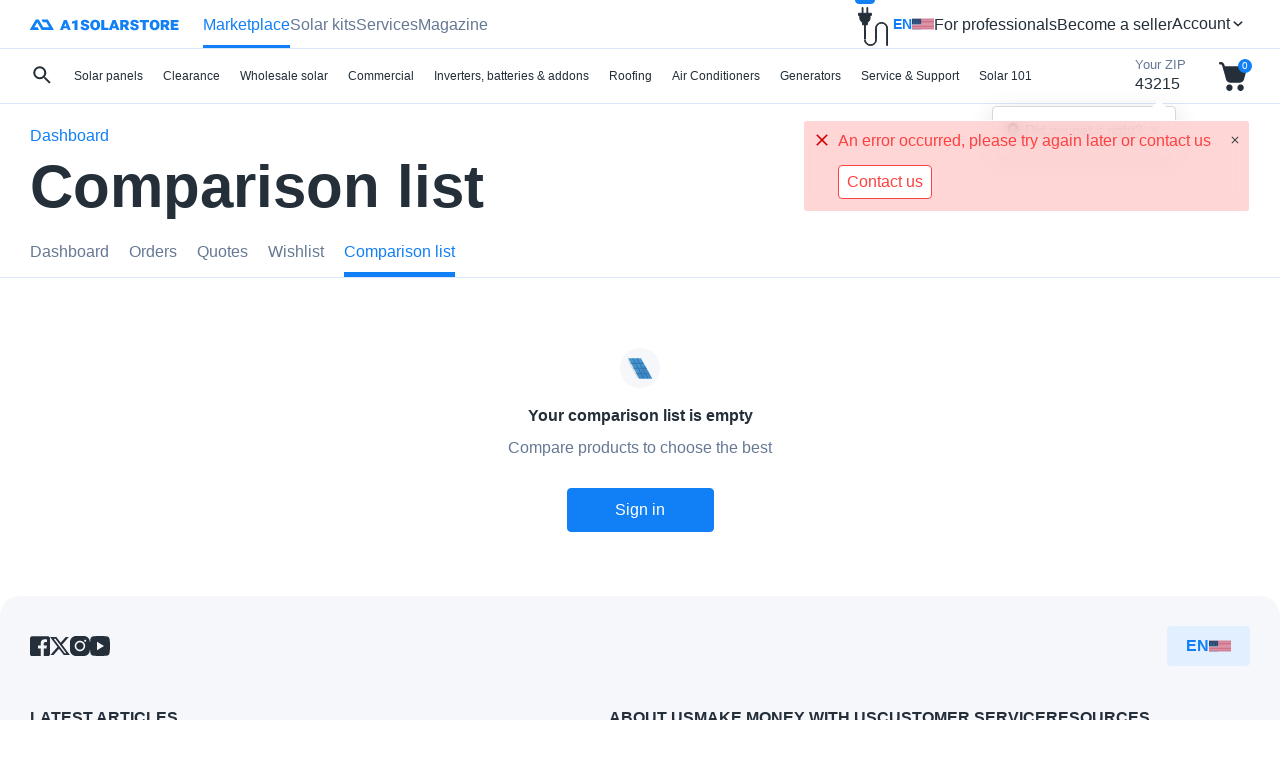

--- FILE ---
content_type: text/html; charset=utf-8
request_url: https://a1solarstore.com/comparison.html
body_size: 18924
content:
<!DOCTYPE html><html lang="en" dir="ltr"><head><title>Comparison list</title><meta charset="utf-8" />
<meta name="viewport" content="width=device-width,initial-scale=1.0,minimum-scale=1"><script type="application/ld+json" data-no-defer>
{"@context": "https://schema.org","@type": "Organization","url": "https://a1solarstore.com/","name": "A1 SolarStore","email": "solar@a1solarstore.com","logo": "https://a1solarstore.com/images/logos/61/Group_460.jpg","description"   : "SOLAR PANELS & ACESSORIES WITH DISCOUNT PRICES. US SHIPPING","address": {"@type": "PostalAddress","addressRegion": "Florida","addressCountry": "US","addressLocality"   : "Coral Springs","postalCode": "33071","streetAddress": "1440 Coral Ridge Dr #206"},"contactPoint" : [{"@type": "ContactPoint","telephone": "(800)557-5686","contactType"   : "Company phone"}],"review":[{"@type": "Review","reviewRating": {"@type": "Rating","ratingValue"   : "5"},"author": {"@type" : "Person","name"  : "Madisyn Bryk"},"reviewBody": "I am new to using solar and had a great experience with A1Solar.  I ordered 6 pcs of Q Cells 400W solar panels from them and delivery was fast / customer service was great! I look forward to buying from them again in the future."},{"@type": "Review","reviewRating": {"@type": "Rating","ratingValue"   : "4"},"author": {"@type" : "Person","name"  : "Sally Almaqtry"},"reviewBody": "I have ordered 2 solar panels from A1solarstore on pickup, but had some problems paying at the checkout. However, finally it went well."},{"@type": "Review","reviewRating": {"@type": "Rating","ratingValue"   : "5"},"author": {"@type" : "Person","name"  : "Nimbus Magazine"},"reviewBody": "Ordered panels for my house due to the nice pricing, came at super good quality. Definitely glad I picked here. (For those wondering I ordered 16pcs of Aptos Solar 370W!)"},{"@type": "Review","reviewRating": {"@type": "Rating","ratingValue"   : "5"},"author": {"@type" : "Person","name"  : "Adam Braden"},"reviewBody": "I was new to the Solar Panel Industry, just browsing for information when I came across A1 SolarStore. After doing researching and educating myself on products through their easy to navigate website I made my first purchase. I couldn&#039;t be happier by choosing to go through A1. The customer service I received was very beneficial on choosing Suntech 370 W Solar Panel. Best part of A1 is that the pickup locations was extremely convenient only miles from my home."},{"@type": "Review","reviewRating": {"@type": "Rating","ratingValue"   : "5"},"author": {"@type" : "Person","name"  : "Rachel Bergan"},"reviewBody": "If you are looking to purchase Solar Panels, I would highly recommend A1 Solar store. I did not have much knowledge on Solar Panels and/or the benefits of them. A1 SolarStore customer service and knowledge of their panels was outstanding. My purchase of the Silfab 400W panels was made easy and quick with a pick up location right in my area."},{"@type": "Review","reviewRating": {"@type": "Rating","ratingValue"   : "5"},"author": {"@type" : "Person","name"  : "Lea"},"reviewBody": "I recently ordered a 8 piece of Aptos Solar 370W Solar Panels from A1 Solar Store. Everything was great from start to finish. Their website&#039;s easy navigation allowed me to compare different panels and view my options. The pick up location was extremely convenient and located close to my home. Overall very impressed with A1 SolarStore and product purchased. I highly recommend it for anyone in the market for Solar Panels."}],"aggregateRating": {"@type": "AggregateRating","ratingValue"   : "4.83","reviewCount"   : "6","bestRating": "5","worstRating"   : "1"}}
</script><meta name="description" content="We sell solar panel systems for projects large and small, for homeowners and do-it-yourselfers, contractors, installers, electricians, and developers." /><meta property="og:site_name"content="A1 SolarStore" />
<meta property="og:type"content="website" />
<meta property="og:title"content="" />
<meta property="og:description"content="We sell solar panel systems for projects large and small, for homeowners and do-it-yourselfers, contractors, installers, electricians, and developers." />
<meta property="og:url"content="https://a1solarstore.com/comparison.html" />
<meta property="og:image"content="https://a1solarstore.com/images/og_images/main.png" />
<meta property="og:image:width"content="350">
<meta property="og:image:height"content="500">
<meta property="og:locale"content="en_US"><link rel="icon" type="image/x-icon" href="/assets/img/favicon.ico">
<link rel="apple-touch-icon" sizes="180x180" href="/assets/img/apple-touch-icon.png">
<link rel="icon" type="image/png" sizes="32x32" href="/assets/img/favicon-32x32.png">
<link rel="icon" type="image/png" sizes="16x16" href="/assets/img/favicon-16x16.png">
<link rel="mask-icon" href="/assets/img/safari-pinned-tab.svg" color="#5bbad5"><meta name="msapplication-TileColor" content="#da532c">
<meta name="theme-color" content="#ffffff"><meta name="robots" content="noindex" /><base href="https://a1solarstore.com/"><script defer="defer" src="/resources/6329.b1556ebce8b63dbc4883.js"></script><script defer="defer" src="/resources/core.81ad78368c8c3b96e39f.js"></script><script>const initLibsUrl = function($, _) {$.extend(_, {clipboard: '$clipboard'});}</script><script type="text/javascript">const start = function ($, _) {$.extend(_, {index_script: 'index.php',current_path: '',current_location: 'https://a1solarstore.com',current_url: 'https://a1solarstore.com/comparison.html',security_hash: '8b3bd61562aecf022299b380aa053ac6',webp: 'Y',location: 'product_features.compare',google_map_key: 'AIzaSyACXfZ4xk-OaQ2uQHIl_SEtpTfwWJs5Yao',geolocation: {"ip":{"ip":"3.148.102.189","lat":39.9625,"lng":-83.0061,"timestamp":1768777606},"is_auto_detect":true,"country":"US","country_code":"US","state_code":"OH","state":"OH","city":"Columbus","address":"","lat":39.9625,"lng":-83.0061,"zipcode":43215,"last_updated":0,"updated":true,"auto_detect_show_count":1},quote_pay: 'N',veriff_api_key: '1370be2c-6a5c-44a1-9995-47d1177cfcea'});initLibsUrl($, _);$.runCart();}
</script><link href="/resources/base.ee03d29e22b43af58c70.css" rel="stylesheet"><link href="/resources/product_features.fb6149784c435b392188.css" rel="stylesheet">
</head><body><div class="header-offer header-offer--blackout animate__animated" id="blackout-header" style="display: none;"><div class="header-offer__icon"><img class="lazyload" data-src="assets/img/icons/voice_high_dpi.svg" /></div><div class="header-offer__text"><p><b class="upper">Blackouts are no longer rare.</b> Here’s what every homeowner should know <a href="https://a1solarstore.com/blog/global-blackout-will-your-solar-panels-save-you-when-the-lights-go-out.html" target="_blank" data-datalayer="{&quot;event&quot;:&quot;blackout_button_click&quot;}" data-internal-event="blackout_button_click"><b>Read more</b></a>.</p></div><div class="header-offer__close" data-ca-close="blackout-header"><i class="icon icon-close"></i></div></div><div class="header-blackout " style="display: none;"><span class="circle" style="display: none;"></span><div class="text" style="display: none;">Blackouts are coming <br>Are you ready?</div></div><header class="header"><div class="content"><button class="menu-show" type="button"><span class="icon icon-menu"></span></button><div class="search-btn"><button class="cm-search-button js-search-show" type="button" data-ca-block-id="search-form"><span class="icon icon-search"></span></button></div><a class="logo" href="https://a1solarstore.com/"><img src="/assets/img/logo.svg" /></a><nav class="menu-wrapper"><div class="backdrop"></div><ul class="menu"><li class="submenu-title">Menu</li><li class="menu-item is-active" id="topMenuItem"><a href="/" class="menu-link">Marketplace<span class="icon icon-right"></span></a><ul class="submenu"><li class="submenu-title">Marketplace</li><li class="submenu-item hidden-sm"><button class="cm-search-button js-search-show" data-ca-block-id="search-form"type="button"><span class="icon icon-search"></span></button></li><li class="submenu-item parent"><a class="submenu-link" href="https://a1solarstore.com/solar-panels.html">Solar panels <span class="icon icon-right"></span></a><div class="dropdown"><button class="menu-back" type="button">Back</button><div class="dropdown-cols"><div class="dropdown-col"><div class="dropdown-params"><div><p class="dropdown-params__title">Wattage</p><ul class="dropdown-power"><li><a href="https://a1solarstore.com/solar-panels/640-watt-solar-panels.html"><span class="big">640</span> <span class="watt">watt</span></a></li><li><a href="https://a1solarstore.com/solar-panels/595-watt-solar-panels.html"><span class="big">595</span> <span class="watt">watt</span></a></li><li><a href="https://a1solarstore.com/solar-panels/590-watt-solar-panels.html"><span class="big">590</span> <span class="watt">watt</span></a></li><li><a href="https://a1solarstore.com/solar-panels/585-watt-solar-panels.html"><span class="big">585</span> <span class="watt">watt</span></a></li><li><a href="https://a1solarstore.com/solar-panels/580-watt-solar-panels.html"><span class="big">580</span> <span class="watt">watt</span></a></li><li><a href="https://a1solarstore.com/solar-panels.html?features_hash=7-555-555"><span class="big">555</span> <span class="watt">watt</span></a></li><li><a href="https://a1solarstore.com/solar-panels/550-watt-solar-panels.html"><span class="big">550</span> <span class="watt">watt</span></a></li><li><a href="https://a1solarstore.com/solar-panels/545-watt-solar-panels.html"><span class="big">545</span> <span class="watt">watt</span></a></li><li><a href="https://a1solarstore.com/solar-panels/540-watt-solar-panels.html"><span class="big">540</span> <span class="watt">watt</span></a></li><li><a href="https://a1solarstore.com/solar-panels/535-watt-solar-panels.html"><span class="big">535</span> <span class="watt">watt</span></a></li><li><a href="https://a1solarstore.com/solar-panels/500-watt-solar-panels.html"><span class="big">500</span> <span class="watt">watt</span></a></li><li><a href="https://a1solarstore.com/solar-panels/455-watt-solar-panels.html"><span class="big">455</span> <span class="watt">watt</span></a></li><li><a href="https://a1solarstore.com/solar-panels/450-watt-solar-panels.html"><span class="big">450</span> <span class="watt">watt</span></a></li><li><a href="https://a1solarstore.com/solar-panels/445-watt-solar-panels.html"><span class="big">445</span> <span class="watt">watt</span></a></li><li><a href="https://a1solarstore.com/solar-panels/440-watt-solar-panels.html"><span class="big">440</span> <span class="watt">watt</span></a></li><li><a href="https://a1solarstore.com/solar-panels/430-watt-solar-panels.html"><span class="big">430</span> <span class="watt">watt</span></a></li><li><a href="https://a1solarstore.com/solar-panels/425-watt-solar-panels.html"><span class="big">425</span> <span class="watt">watt</span></a></li><li><a href="https://a1solarstore.com/solar-panels/415-watt-solar-panels.html"><span class="big">415</span> <span class="watt">watt</span></a></li><li><a href="https://a1solarstore.com/solar-panels/410-watt-solar-panels.html"><span class="big">410</span> <span class="watt">watt</span></a></li><li><a href="https://a1solarstore.com/solar-panels/405-watt-solar-panels.html"><span class="big">405</span> <span class="watt">watt</span></a></li><li><a href="https://a1solarstore.com/solar-panels/400-watt-solar-panels.html"><span class="big">400</span> <span class="watt">watt</span></a></li><li><a href="https://a1solarstore.com/solar-panels/340-watt-solar-panels.html"><span class="big">340</span> <span class="watt">watt</span></a></li></ul></div><div><p class="dropdown-params__title">Brand</p><ul class="dropdown-brands"><li><a href="https://a1solarstore.com/solar-panels/alps-solar-panels.html"><img src="https://a1solarstore.com/images/thumbnails/quality/5/130/89/feature_variant/92/ebb1a79be758ebe2f194e3059f12b4b7.webp" class="lazyload" data-src="https://a1solarstore.com/images/thumbnails/quality/85/260/feature_variant/92/ebb1a79be758ebe2f194e3059f12b4b7.webp" alt="Alps Solar" /></a></li><li><a href="https://a1solarstore.com/solar-panels/canadian-solar-panels.html"><img src="https://a1solarstore.com/images/thumbnails/quality/5/130/18/feature_variant/61/Canadian_Solar_2x.webp" class="lazyload" data-src="https://a1solarstore.com/images/thumbnails/quality/85/260/feature_variant/61/Canadian_Solar_2x.webp" alt="Canadian Solar" /></a></li><li><a href="https://a1solarstore.com/solar-panels.html?features_hash=4-8010"><img src="https://a1solarstore.com/images/thumbnails/quality/5/130/76/feature_variant/99/a35e6611babf83fe8fd645944d114f50.webp" class="lazyload" data-src="https://a1solarstore.com/images/thumbnails/quality/85/260/feature_variant/99/a35e6611babf83fe8fd645944d114f50.webp" alt="DE Solar" /></a></li><li><a href="https://a1solarstore.com/solar-panels/greenwatts-solar-panels.html"><img src="https://a1solarstore.com/images/thumbnails/quality/5/130/45/feature_variant/82/6f1bde264f9d48cdb9b3a7bd3a3fd126.webp" class="lazyload" data-src="https://a1solarstore.com/images/thumbnails/quality/85/260/feature_variant/82/6f1bde264f9d48cdb9b3a7bd3a3fd126.webp" alt="GreenWatts" /></a></li><li><a href="https://a1solarstore.com/solar-panels/gstar-solar-panels.html"><img src="https://a1solarstore.com/images/thumbnails/quality/5/130/54/feature_variant/87/91517a2edcb457f2399c117a6d535d96.webp" class="lazyload" data-src="https://a1solarstore.com/images/thumbnails/quality/85/260/feature_variant/87/91517a2edcb457f2399c117a6d535d96.webp" alt="GSTAR" /></a></li><li><a href="https://a1solarstore.com/solar-panels/hanwha-q-cells-usa-solar-panels.html"><img src="https://a1solarstore.com/images/thumbnails/quality/5/130/22/feature_variant/61/QCells_2x.webp" class="lazyload" data-src="https://a1solarstore.com/images/thumbnails/quality/85/260/feature_variant/61/QCells_2x.webp" alt="Hanwha Q CELLS" /></a></li><li><a href="https://a1solarstore.com/solar-panels/heliene-solar-panels.html"><img src="https://a1solarstore.com/images/thumbnails/quality/5/130/66/feature_variant/87/0cc143b9da58c5d60f7ce33719d8ee3c.webp" class="lazyload" data-src="https://a1solarstore.com/images/thumbnails/quality/85/260/feature_variant/87/0cc143b9da58c5d60f7ce33719d8ee3c.webp" alt="Heliene" /></a></li><li><a href="https://a1solarstore.com/solar-panels/hounen-solar-panels.html"><img src="https://a1solarstore.com/images/thumbnails/quality/5/130/33/feature_variant/90/de9df845745c7df623a3fea2e99ec206.webp" class="lazyload" data-src="https://a1solarstore.com/images/thumbnails/quality/85/260/feature_variant/90/de9df845745c7df623a3fea2e99ec206.webp" alt="Hounen Solar" /></a></li><li><a href="https://a1solarstore.com/solar-panels/hyundai-solar-panels.html"><img src="https://a1solarstore.com/images/thumbnails/quality/5/130/120/feature_variant/69/download.webp" class="lazyload" data-src="https://a1solarstore.com/images/thumbnails/quality/85/260/feature_variant/69/download.webp" alt="Hyundai Energy Solutions" /></a></li><li><a href="https://a1solarstore.com/solar-panels/ja-solar-panels.html"><img src="https://a1solarstore.com/images/thumbnails/quality/5/130/44/feature_variant/61/ja2.webp" class="lazyload" data-src="https://a1solarstore.com/images/thumbnails/quality/85/260/feature_variant/61/ja2.webp" alt="JA Solar" /></a></li><li><a href="https://a1solarstore.com/solar-panels/jinko-solar-panels.html"><img src="https://a1solarstore.com/images/thumbnails/quality/5/130/120/feature_variant/70/Jinko_Eagle.webp" class="lazyload" data-src="https://a1solarstore.com/images/thumbnails/quality/85/260/feature_variant/70/Jinko_Eagle.webp" alt="Jinko Solar" /></a></li><li><a href="https://a1solarstore.com/solar-panels/longi-solar-panels.html"><img src="https://a1solarstore.com/images/thumbnails/quality/5/130/20/feature_variant/61/Longi_2x.webp" class="lazyload" data-src="https://a1solarstore.com/images/thumbnails/quality/85/260/feature_variant/61/Longi_2x.webp" alt="LONGi" /></a></li><li><a href="https://a1solarstore.com/solar-panels/peimar-solar-panels.html"><img src="https://a1solarstore.com/images/thumbnails/quality/5/130/49/feature_variant/99/5fe8d700df504a1de48a3f82acd32683.webp" class="lazyload" data-src="https://a1solarstore.com/images/thumbnails/quality/85/260/feature_variant/99/5fe8d700df504a1de48a3f82acd32683.webp" alt="Peimar" /></a></li><li><a href="https://a1solarstore.com/solar-panels/philadelphia-solar-panels.html"><img src="https://a1solarstore.com/images/thumbnails/quality/5/130/77/feature_variant/81/cb21492aec2fbc78741ea7b160396125.webp" class="lazyload" data-src="https://a1solarstore.com/images/thumbnails/quality/85/260/feature_variant/81/cb21492aec2fbc78741ea7b160396125.webp" alt="Philadelphia Solar" /></a></li><li><a href="https://a1solarstore.com/solar-panels/phono-solar-panels.html"><img src="https://a1solarstore.com/images/thumbnails/quality/5/130/120/feature_variant/66/phonosolar.webp" class="lazyload" data-src="https://a1solarstore.com/images/thumbnails/quality/85/260/feature_variant/66/phonosolar.webp" alt="Phono Solar" /></a></li><li><a href="https://a1solarstore.com/solar-panels/regitec-solar-panels.html"><img src="https://a1solarstore.com/images/thumbnails/quality/5/130/78/feature_variant/97/3c0f34e3858da95ad98d43ef7d2ba9c2.webp" class="lazyload" data-src="https://a1solarstore.com/images/thumbnails/quality/85/260/feature_variant/97/3c0f34e3858da95ad98d43ef7d2ba9c2.webp" alt="Regitec" /></a></li><li><a href="https://a1solarstore.com/solar-panels/seraphim-solar-panels.html"><img src="https://a1solarstore.com/images/thumbnails/quality/5/130/44/feature_variant/61/serafim.webp" class="lazyload" data-src="https://a1solarstore.com/images/thumbnails/quality/85/260/feature_variant/61/serafim.webp" alt="Seraphim" /></a></li><li><a href="https://a1solarstore.com/solar-panels/silfab-solar-panels.html"><img src="https://a1solarstore.com/images/thumbnails/quality/5/130/44/feature_variant/61/silfab2.webp" class="lazyload" data-src="https://a1solarstore.com/images/thumbnails/quality/85/260/feature_variant/61/silfab2.webp" alt="Silfab" /></a></li><li><a href="https://a1solarstore.com/solar-panels/solarspace-power-solar-panels.html"><img src="https://a1solarstore.com/images/thumbnails/quality/5/130/62/feature_variant/83/3d6c12892beea79f13879b198d77d1ca.webp" class="lazyload" data-src="https://a1solarstore.com/images/thumbnails/quality/85/260/feature_variant/83/3d6c12892beea79f13879b198d77d1ca.webp" alt="SolarSpace" /></a></li><li><a href="https://a1solarstore.com/solar-panels.html?features_hash=4-6839"><img src="https://a1solarstore.com/images/thumbnails/quality/5/130/72/feature_variant/88/06b35363126f90055bce67a9f024c17e.webp" class="lazyload" data-src="https://a1solarstore.com/images/thumbnails/quality/85/260/feature_variant/88/06b35363126f90055bce67a9f024c17e.webp" alt="Sunpro Power" /></a></li><li><a href="https://a1solarstore.com/solar-panels/trina-solar-panels.html"><img src="https://a1solarstore.com/images/thumbnails/quality/5/130/24/feature_variant/61/Trina_2x.webp" class="lazyload" data-src="https://a1solarstore.com/images/thumbnails/quality/85/260/feature_variant/61/Trina_2x.webp" alt="Trina Solar" /></a></li><li><a href="https://a1solarstore.com/solar-panels/znshine-solar-panel.html"><img src="https://a1solarstore.com/images/thumbnails/quality/5/130/120/feature_variant/70/_logo.webp" class="lazyload" data-src="https://a1solarstore.com/images/thumbnails/quality/85/260/feature_variant/70/_logo.webp" alt="ZNShine Solar" /></a></li></ul></div></div><a class="dropdown-all-products"href="https://a1solarstore.com/solar-panels.html">See all panels</a></div><div class="dropdown-col"><div class="dropdown-links"><div class="dropdown-links__img dropdown-links__img--pickup"><a href="https://a1solarstore.com/solar-panels/near-pickup.html">Local pickup</a></div><div class="dropdown-links__img dropdown-links__img--delivery"><a href="https://a1solarstore.com/solar-panels/near-delivery.html">Home delivery</a></div><a href="https://a1solarstore.com/solar-panels/made-in-the-usa.html">Made in the USA</a><a href="https://a1solarstore.com/clearance-solar-panels.html">Clearance <span>UP TO 70% OFF</span></a><a href="https://a1solarstore.com/solar-panels/bifacial-solar-panels.html">Bifacial panels</a><a href="https://a1solarstore.com/solar-panels/tier1.html">Tier 1 Solar Panels</a></div></div></div></div></li><li class="submenu-item parent"><a class="submenu-link" href="https://a1solarstore.com/clearance-solar-panels.html">Clearance <span class="icon icon-right"></span></a><div class="dropdown"><button class="menu-back" type="button">Back</button><div class="dropdown-cols"><div class="dropdown-col"><div class="dropdown-params"><div><p class="dropdown-params__title">Wattage</p><ul class="dropdown-power"><li><a href="https://a1solarstore.com/solar-panels/585-watt-solar-panels.html#clearance"><span class="big">585</span> <span class="watt">watt</span></a></li><li><a href="https://a1solarstore.com/solar-panels/580-watt-solar-panels.html#clearance"><span class="big">580</span> <span class="watt">watt</span></a></li><li><a href="https://a1solarstore.com/solar-panels/550-watt-solar-panels.html#clearance"><span class="big">550</span> <span class="watt">watt</span></a></li><li><a href="https://a1solarstore.com/solar-panels/540-watt-solar-panels.html#clearance"><span class="big">540</span> <span class="watt">watt</span></a></li><li><a href="https://a1solarstore.com/solar-panels/535-watt-solar-panels.html#clearance"><span class="big">535</span> <span class="watt">watt</span></a></li><li><a href="https://a1solarstore.com/solar-panels/500-watt-solar-panels.html#clearance"><span class="big">500</span> <span class="watt">watt</span></a></li><li><a href="https://a1solarstore.com/solar-panels/455-watt-solar-panels.html#clearance"><span class="big">455</span> <span class="watt">watt</span></a></li><li><a href="https://a1solarstore.com/solar-panels/450-watt-solar-panels.html#clearance"><span class="big">450</span> <span class="watt">watt</span></a></li><li><a href="https://a1solarstore.com/solar-panels/445-watt-solar-panels.html#clearance"><span class="big">445</span> <span class="watt">watt</span></a></li><li><a href="https://a1solarstore.com/solar-panels/440-watt-solar-panels.html#clearance"><span class="big">440</span> <span class="watt">watt</span></a></li><li><a href="https://a1solarstore.com/solar-panels/430-watt-solar-panels.html#clearance"><span class="big">430</span> <span class="watt">watt</span></a></li><li><a href="https://a1solarstore.com/solar-panels/425-watt-solar-panels.html#clearance"><span class="big">425</span> <span class="watt">watt</span></a></li><li><a href="https://a1solarstore.com/solar-panels/415-watt-solar-panels.html#clearance"><span class="big">415</span> <span class="watt">watt</span></a></li><li><a href="https://a1solarstore.com/solar-panels/410-watt-solar-panels.html#clearance"><span class="big">410</span> <span class="watt">watt</span></a></li><li><a href="https://a1solarstore.com/solar-panels/405-watt-solar-panels.html#clearance"><span class="big">405</span> <span class="watt">watt</span></a></li><li><a href="https://a1solarstore.com/solar-panels/400-watt-solar-panels.html#clearance"><span class="big">400</span> <span class="watt">watt</span></a></li></ul></div><div><p class="dropdown-params__title">Brand</p><ul class="dropdown-brands"><li><a href="https://a1solarstore.com/solar-panels/canadian-solar-panels.html#clearance"><img src="https://a1solarstore.com/images/thumbnails/quality/5/130/18/feature_variant/61/Canadian_Solar_2x.webp" class="lazyload" data-src="https://a1solarstore.com/images/thumbnails/quality/85/260/feature_variant/61/Canadian_Solar_2x.webp" alt="Canadian Solar" /></a></li><li><a href="https://a1solarstore.com/solar-panels/hanwha-q-cells-usa-solar-panels.html#clearance"><img src="https://a1solarstore.com/images/thumbnails/quality/5/130/22/feature_variant/61/QCells_2x.webp" class="lazyload" data-src="https://a1solarstore.com/images/thumbnails/quality/85/260/feature_variant/61/QCells_2x.webp" alt="Hanwha Q CELLS" /></a></li><li><a href="https://a1solarstore.com/solar-panels/ja-solar-panels.html#clearance"><img src="https://a1solarstore.com/images/thumbnails/quality/5/130/44/feature_variant/61/ja2.webp" class="lazyload" data-src="https://a1solarstore.com/images/thumbnails/quality/85/260/feature_variant/61/ja2.webp" alt="JA Solar" /></a></li><li><a href="https://a1solarstore.com/solar-panels/jinko-solar-panels.html#clearance"><img src="https://a1solarstore.com/images/thumbnails/quality/5/130/120/feature_variant/70/Jinko_Eagle.webp" class="lazyload" data-src="https://a1solarstore.com/images/thumbnails/quality/85/260/feature_variant/70/Jinko_Eagle.webp" alt="Jinko Solar" /></a></li><li><a href="https://a1solarstore.com/solar-panels/longi-solar-panels.html#clearance"><img src="https://a1solarstore.com/images/thumbnails/quality/5/130/20/feature_variant/61/Longi_2x.webp" class="lazyload" data-src="https://a1solarstore.com/images/thumbnails/quality/85/260/feature_variant/61/Longi_2x.webp" alt="LONGi" /></a></li><li><a href="https://a1solarstore.com/solar-panels/peimar-solar-panels.html#clearance"><img src="https://a1solarstore.com/images/thumbnails/quality/5/130/49/feature_variant/99/5fe8d700df504a1de48a3f82acd32683.webp" class="lazyload" data-src="https://a1solarstore.com/images/thumbnails/quality/85/260/feature_variant/99/5fe8d700df504a1de48a3f82acd32683.webp" alt="Peimar" /></a></li><li><a href="https://a1solarstore.com/solar-panels/philadelphia-solar-panels.html#clearance"><img src="https://a1solarstore.com/images/thumbnails/quality/5/130/77/feature_variant/81/cb21492aec2fbc78741ea7b160396125.webp" class="lazyload" data-src="https://a1solarstore.com/images/thumbnails/quality/85/260/feature_variant/81/cb21492aec2fbc78741ea7b160396125.webp" alt="Philadelphia Solar" /></a></li><li><a href="https://a1solarstore.com/solar-panels/phono-solar-panels.html#clearance"><img src="https://a1solarstore.com/images/thumbnails/quality/5/130/120/feature_variant/66/phonosolar.webp" class="lazyload" data-src="https://a1solarstore.com/images/thumbnails/quality/85/260/feature_variant/66/phonosolar.webp" alt="Phono Solar" /></a></li><li><a href="https://a1solarstore.com/solar-panels/regitec-solar-panels.html#clearance"><img src="https://a1solarstore.com/images/thumbnails/quality/5/130/78/feature_variant/97/3c0f34e3858da95ad98d43ef7d2ba9c2.webp" class="lazyload" data-src="https://a1solarstore.com/images/thumbnails/quality/85/260/feature_variant/97/3c0f34e3858da95ad98d43ef7d2ba9c2.webp" alt="Regitec" /></a></li><li><a href="https://a1solarstore.com/solar-panels/seraphim-solar-panels.html#clearance"><img src="https://a1solarstore.com/images/thumbnails/quality/5/130/44/feature_variant/61/serafim.webp" class="lazyload" data-src="https://a1solarstore.com/images/thumbnails/quality/85/260/feature_variant/61/serafim.webp" alt="Seraphim" /></a></li><li><a href="https://a1solarstore.com/solar-panels/silfab-solar-panels.html#clearance"><img src="https://a1solarstore.com/images/thumbnails/quality/5/130/44/feature_variant/61/silfab2.webp" class="lazyload" data-src="https://a1solarstore.com/images/thumbnails/quality/85/260/feature_variant/61/silfab2.webp" alt="Silfab" /></a></li><li><a href="https://a1solarstore.com/solar-panels/trina-solar-panels.html#clearance"><img src="https://a1solarstore.com/images/thumbnails/quality/5/130/24/feature_variant/61/Trina_2x.webp" class="lazyload" data-src="https://a1solarstore.com/images/thumbnails/quality/85/260/feature_variant/61/Trina_2x.webp" alt="Trina Solar" /></a></li><li><a href="https://a1solarstore.com/solar-panels/znshine-solar-panel.html#clearance"><img src="https://a1solarstore.com/images/thumbnails/quality/5/130/120/feature_variant/70/_logo.webp" class="lazyload" data-src="https://a1solarstore.com/images/thumbnails/quality/85/260/feature_variant/70/_logo.webp" alt="ZNShine Solar" /></a></li></ul></div></div><a class="dropdown-all-products" href="https://a1solarstore.com/clearance-solar-panels.html">See all panels</a></div><div class="dropdown-col"><div class="dropdown-links"><div class="dropdown-links__img dropdown-links__img--150"><a href="https://a1solarstore.com/solar-panels.html?features_hash=1-100-150-USD#clearance">$100 – $150</a></div><div class="dropdown-links__img dropdown-links__img--200"><a href="https://a1solarstore.com/solar-panels.html?features_hash=1-150-200-USD#clearance">$150 – $200</a></div></div></div></div></div></li><li class="submenu-item parent"><a class="submenu-link" href="https://a1solarstore.com/wholesale-solar-panels.html">Wholesale solar <span class="icon icon-right"></span></a><div class="dropdown"><button class="menu-back" type="button">Back</button><div class="dropdown-cols"><div class="dropdown-col"><div class="dropdown-params"><div><p class="dropdown-params__title">Wattage</p><ul class="dropdown-power"><li><a href="https://a1solarstore.com/solar-panels/585-watt-solar-panels.html#wholesale"><span class="big">585</span> <span class="watt">watt</span></a></li><li><a href="https://a1solarstore.com/solar-panels/580-watt-solar-panels.html#wholesale"><span class="big">580</span> <span class="watt">watt</span></a></li><li><a href="https://a1solarstore.com/solar-panels.html?features_hash=7-555-555#wholesale"><span class="big">555</span> <span class="watt">watt</span></a></li><li><a href="https://a1solarstore.com/solar-panels/550-watt-solar-panels.html#wholesale"><span class="big">550</span> <span class="watt">watt</span></a></li><li><a href="https://a1solarstore.com/solar-panels/535-watt-solar-panels.html#wholesale"><span class="big">535</span> <span class="watt">watt</span></a></li><li><a href="https://a1solarstore.com/solar-panels/500-watt-solar-panels.html#wholesale"><span class="big">500</span> <span class="watt">watt</span></a></li><li><a href="https://a1solarstore.com/solar-panels/450-watt-solar-panels.html#wholesale"><span class="big">450</span> <span class="watt">watt</span></a></li><li><a href="https://a1solarstore.com/solar-panels/430-watt-solar-panels.html#wholesale"><span class="big">430</span> <span class="watt">watt</span></a></li><li><a href="https://a1solarstore.com/solar-panels/415-watt-solar-panels.html#wholesale"><span class="big">415</span> <span class="watt">watt</span></a></li><li><a href="https://a1solarstore.com/solar-panels/410-watt-solar-panels.html#wholesale"><span class="big">410</span> <span class="watt">watt</span></a></li><li><a href="https://a1solarstore.com/solar-panels/400-watt-solar-panels.html#wholesale"><span class="big">400</span> <span class="watt">watt</span></a></li><li><a href="https://a1solarstore.com/solar-panels/340-watt-solar-panels.html#wholesale"><span class="big">340</span> <span class="watt">watt</span></a></li></ul></div><div><p class="dropdown-params__title">Brand</p><ul class="dropdown-brands"><li><a href="https://a1solarstore.com/solar-panels/alps-solar-panels.html#wholesale"><img src="https://a1solarstore.com/images/thumbnails/quality/5/130/89/feature_variant/92/ebb1a79be758ebe2f194e3059f12b4b7.webp" class="lazyload" data-src="https://a1solarstore.com/images/thumbnails/quality/85/260/feature_variant/92/ebb1a79be758ebe2f194e3059f12b4b7.webp" alt="Alps Solar" /></a></li><li><a href="https://a1solarstore.com/solar-panels.html?features_hash=4-8010#wholesale"><img src="https://a1solarstore.com/images/thumbnails/quality/5/130/76/feature_variant/99/a35e6611babf83fe8fd645944d114f50.webp" class="lazyload" data-src="https://a1solarstore.com/images/thumbnails/quality/85/260/feature_variant/99/a35e6611babf83fe8fd645944d114f50.webp" alt="DE Solar" /></a></li><li><a href="https://a1solarstore.com/solar-panels/greenwatts-solar-panels.html#wholesale"><img src="https://a1solarstore.com/images/thumbnails/quality/5/130/45/feature_variant/82/6f1bde264f9d48cdb9b3a7bd3a3fd126.webp" class="lazyload" data-src="https://a1solarstore.com/images/thumbnails/quality/85/260/feature_variant/82/6f1bde264f9d48cdb9b3a7bd3a3fd126.webp" alt="GreenWatts" /></a></li><li><a href="https://a1solarstore.com/solar-panels/heliene-solar-panels.html#wholesale"><img src="https://a1solarstore.com/images/thumbnails/quality/5/130/66/feature_variant/87/0cc143b9da58c5d60f7ce33719d8ee3c.webp" class="lazyload" data-src="https://a1solarstore.com/images/thumbnails/quality/85/260/feature_variant/87/0cc143b9da58c5d60f7ce33719d8ee3c.webp" alt="Heliene" /></a></li><li><a href="https://a1solarstore.com/solar-panels/hounen-solar-panels.html#wholesale"><img src="https://a1solarstore.com/images/thumbnails/quality/5/130/33/feature_variant/90/de9df845745c7df623a3fea2e99ec206.webp" class="lazyload" data-src="https://a1solarstore.com/images/thumbnails/quality/85/260/feature_variant/90/de9df845745c7df623a3fea2e99ec206.webp" alt="Hounen Solar" /></a></li><li><a href="https://a1solarstore.com/solar-panels/philadelphia-solar-panels.html#wholesale"><img src="https://a1solarstore.com/images/thumbnails/quality/5/130/77/feature_variant/81/cb21492aec2fbc78741ea7b160396125.webp" class="lazyload" data-src="https://a1solarstore.com/images/thumbnails/quality/85/260/feature_variant/81/cb21492aec2fbc78741ea7b160396125.webp" alt="Philadelphia Solar" /></a></li><li><a href="https://a1solarstore.com/solar-panels/phono-solar-panels.html#wholesale"><img src="https://a1solarstore.com/images/thumbnails/quality/5/130/120/feature_variant/66/phonosolar.webp" class="lazyload" data-src="https://a1solarstore.com/images/thumbnails/quality/85/260/feature_variant/66/phonosolar.webp" alt="Phono Solar" /></a></li><li><a href="https://a1solarstore.com/solar-panels/regitec-solar-panels.html#wholesale"><img src="https://a1solarstore.com/images/thumbnails/quality/5/130/78/feature_variant/97/3c0f34e3858da95ad98d43ef7d2ba9c2.webp" class="lazyload" data-src="https://a1solarstore.com/images/thumbnails/quality/85/260/feature_variant/97/3c0f34e3858da95ad98d43ef7d2ba9c2.webp" alt="Regitec" /></a></li><li><a href="https://a1solarstore.com/solar-panels/trina-solar-panels.html#wholesale"><img src="https://a1solarstore.com/images/thumbnails/quality/5/130/24/feature_variant/61/Trina_2x.webp" class="lazyload" data-src="https://a1solarstore.com/images/thumbnails/quality/85/260/feature_variant/61/Trina_2x.webp" alt="Trina Solar" /></a></li><li><a href="https://a1solarstore.com/solar-panels/znshine-solar-panel.html#wholesale"><img src="https://a1solarstore.com/images/thumbnails/quality/5/130/120/feature_variant/70/_logo.webp" class="lazyload" data-src="https://a1solarstore.com/images/thumbnails/quality/85/260/feature_variant/70/_logo.webp" alt="ZNShine Solar" /></a></li></ul></div></div><a class="dropdown-all-products" href="https://a1solarstore.com/wholesale-solar-panels.html">See all panels</a></div><div class="dropdown-col"><div class="dropdown-links"><div class="dropdown-links__img dropdown-links__img--pallet"><a href="https://a1solarstore.com/wholesale-solar-panels/wholesale-solar-panels-by-the-pallet.html">Pallet purchase</a></div><div class="dropdown-links__img dropdown-links__img--container"><a href="https://a1solarstore.com/commercial-solar-panels.html">Container purchase</a></div><div class="dropdown-links__img dropdown-links__img--сlearance"><a href="https://a1solarstore.com/clearance-solar-panels.html">Clearance <span>UP TO 70% OFF</span></a></div></div></div></div></div></li><li class="submenu-item parent"><a class="submenu-link" href="https://a1solarstore.com/commercial-solar-panels.html">Commercial <span class="icon icon-right"></span></a><div class="dropdown"><button class="menu-back" type="button">Back</button><div class="dropdown-cols"><div class="dropdown-col"><div class="dropdown-params"><div><p class="dropdown-params__title">Wattage</p><ul class="dropdown-power"><li><a href="https://a1solarstore.com/solar-panels/590-watt-solar-panels.html#commercial"><span class="big">590</span> <span class="watt">watt</span></a></li><li><a href="https://a1solarstore.com/solar-panels/585-watt-solar-panels.html#commercial"><span class="big">585</span> <span class="watt">watt</span></a></li><li><a href="https://a1solarstore.com/solar-panels/580-watt-solar-panels.html#commercial"><span class="big">580</span> <span class="watt">watt</span></a></li><li><a href="https://a1solarstore.com/solar-panels.html?features_hash=7-555-555#commercial"><span class="big">555</span> <span class="watt">watt</span></a></li><li><a href="https://a1solarstore.com/solar-panels/550-watt-solar-panels.html#commercial"><span class="big">550</span> <span class="watt">watt</span></a></li><li><a href="https://a1solarstore.com/solar-panels/545-watt-solar-panels.html#commercial"><span class="big">545</span> <span class="watt">watt</span></a></li><li><a href="https://a1solarstore.com/solar-panels/540-watt-solar-panels.html#commercial"><span class="big">540</span> <span class="watt">watt</span></a></li><li><a href="https://a1solarstore.com/solar-panels/500-watt-solar-panels.html#commercial"><span class="big">500</span> <span class="watt">watt</span></a></li><li><a href="https://a1solarstore.com/solar-panels/450-watt-solar-panels.html#commercial"><span class="big">450</span> <span class="watt">watt</span></a></li><li><a href="https://a1solarstore.com/solar-panels/440-watt-solar-panels.html#commercial"><span class="big">440</span> <span class="watt">watt</span></a></li><li><a href="https://a1solarstore.com/solar-panels/430-watt-solar-panels.html#commercial"><span class="big">430</span> <span class="watt">watt</span></a></li><li><a href="https://a1solarstore.com/solar-panels/415-watt-solar-panels.html#commercial"><span class="big">415</span> <span class="watt">watt</span></a></li><li><a href="https://a1solarstore.com/solar-panels/410-watt-solar-panels.html#commercial"><span class="big">410</span> <span class="watt">watt</span></a></li><li><a href="https://a1solarstore.com/solar-panels/400-watt-solar-panels.html#commercial"><span class="big">400</span> <span class="watt">watt</span></a></li><li><a href="https://a1solarstore.com/solar-panels/340-watt-solar-panels.html#commercial"><span class="big">340</span> <span class="watt">watt</span></a></li></ul></div><div><p class="dropdown-params__title">Brand</p><ul class="dropdown-brands"><li><a href="https://a1solarstore.com/solar-panels/canadian-solar-panels.html#commercial"><img src="https://a1solarstore.com/images/thumbnails/quality/5/130/18/feature_variant/61/Canadian_Solar_2x.webp" class="lazyload" data-src="https://a1solarstore.com/images/thumbnails/quality/85/260/feature_variant/61/Canadian_Solar_2x.webp" alt="Canadian Solar" /></a></li><li><a href="https://a1solarstore.com/solar-panels/greenwatts-solar-panels.html#commercial"><img src="https://a1solarstore.com/images/thumbnails/quality/5/130/45/feature_variant/82/6f1bde264f9d48cdb9b3a7bd3a3fd126.webp" class="lazyload" data-src="https://a1solarstore.com/images/thumbnails/quality/85/260/feature_variant/82/6f1bde264f9d48cdb9b3a7bd3a3fd126.webp" alt="GreenWatts" /></a></li><li><a href="https://a1solarstore.com/solar-panels/gstar-solar-panels.html#commercial"><img src="https://a1solarstore.com/images/thumbnails/quality/5/130/54/feature_variant/87/91517a2edcb457f2399c117a6d535d96.webp" class="lazyload" data-src="https://a1solarstore.com/images/thumbnails/quality/85/260/feature_variant/87/91517a2edcb457f2399c117a6d535d96.webp" alt="GSTAR" /></a></li><li><a href="https://a1solarstore.com/solar-panels/heliene-solar-panels.html#commercial"><img src="https://a1solarstore.com/images/thumbnails/quality/5/130/66/feature_variant/87/0cc143b9da58c5d60f7ce33719d8ee3c.webp" class="lazyload" data-src="https://a1solarstore.com/images/thumbnails/quality/85/260/feature_variant/87/0cc143b9da58c5d60f7ce33719d8ee3c.webp" alt="Heliene" /></a></li><li><a href="https://a1solarstore.com/solar-panels/phono-solar-panels.html#commercial"><img src="https://a1solarstore.com/images/thumbnails/quality/5/130/120/feature_variant/66/phonosolar.webp" class="lazyload" data-src="https://a1solarstore.com/images/thumbnails/quality/85/260/feature_variant/66/phonosolar.webp" alt="Phono Solar" /></a></li><li><a href="https://a1solarstore.com/solar-panels/regitec-solar-panels.html#commercial"><img src="https://a1solarstore.com/images/thumbnails/quality/5/130/78/feature_variant/97/3c0f34e3858da95ad98d43ef7d2ba9c2.webp" class="lazyload" data-src="https://a1solarstore.com/images/thumbnails/quality/85/260/feature_variant/97/3c0f34e3858da95ad98d43ef7d2ba9c2.webp" alt="Regitec" /></a></li><li><a href="https://a1solarstore.com/solar-panels/seraphim-solar-panels.html#commercial"><img src="https://a1solarstore.com/images/thumbnails/quality/5/130/44/feature_variant/61/serafim.webp" class="lazyload" data-src="https://a1solarstore.com/images/thumbnails/quality/85/260/feature_variant/61/serafim.webp" alt="Seraphim" /></a></li><li><a href="https://a1solarstore.com/solar-panels/solarspace-power-solar-panels.html#commercial"><img src="https://a1solarstore.com/images/thumbnails/quality/5/130/62/feature_variant/83/3d6c12892beea79f13879b198d77d1ca.webp" class="lazyload" data-src="https://a1solarstore.com/images/thumbnails/quality/85/260/feature_variant/83/3d6c12892beea79f13879b198d77d1ca.webp" alt="SolarSpace" /></a></li><li><a href="https://a1solarstore.com/solar-panels.html?features_hash=4-6839#commercial"><img src="https://a1solarstore.com/images/thumbnails/quality/5/130/72/feature_variant/88/06b35363126f90055bce67a9f024c17e.webp" class="lazyload" data-src="https://a1solarstore.com/images/thumbnails/quality/85/260/feature_variant/88/06b35363126f90055bce67a9f024c17e.webp" alt="Sunpro Power" /></a></li><li><a href="https://a1solarstore.com/solar-panels/znshine-solar-panel.html#commercial"><img src="https://a1solarstore.com/images/thumbnails/quality/5/130/120/feature_variant/70/_logo.webp" class="lazyload" data-src="https://a1solarstore.com/images/thumbnails/quality/85/260/feature_variant/70/_logo.webp" alt="ZNShine Solar" /></a></li></ul></div></div><a class="dropdown-all-products" href="https://a1solarstore.com/commercial-solar-panels.html">See all panels</a></div><div class="dropdown-col"><div class="dropdown-links"><div class="dropdown-links__img dropdown-links__img--wattage"><a href="https://a1solarstore.com/solar-panels.html?features_hash=7-550-800#commercial">High Wattage</a></div><div class="dropdown-links__img dropdown-links__img--bifacial"><a href="https://a1solarstore.com/solar-panels/bifacial-solar-panels.html#commercial">Bifacial panels</a></div></div></div></div></div></li><li class="submenu-item parent"><div class="submenu-link">Inverters, batteries & addons <span class="icon icon-right"></span></div><div class="dropdown"><button class="menu-back" type="button">Back</button><div class="dropdown-groups"><div class="dropdown-group"><a href="https://a1solarstore.com/inverters.html" class="img"><img class="lazyload" data-src="https://a1solarstore.com/images/thumbnails/quality/85/170/assets/img/header/inverters.webp" /></a><div class="text"><p class="title"><a href="https://a1solarstore.com/inverters.html">Inverters</a></p><ul class="list"><li><a href="https://a1solarstore.com/inverters/grid-tie-inverters.html">Grid-tie</a></li><li><a href="https://a1solarstore.com/inverters/hybrid-solar-inverters.html">Hybrid</a></li><li><a href="https://a1solarstore.com/inverters/micro-inverters.html">Micro Inverters</a></li></ul><ul class="dropdown-brands"><li><a href="https://a1solarstore.com/inverters/apsystems-microinverters.html"><img src="https://a1solarstore.com/images/thumbnails/quality/5/130/208/feature_variant/78/c4ab36633c473ba399e2f30c8586b717.webp" class="lazyload" data-src="https://a1solarstore.com/images/thumbnails/quality/85/260/feature_variant/78/c4ab36633c473ba399e2f30c8586b717.webp" alt="APsystems" /></a></li><li><a href="https://a1solarstore.com/inverters/enphase-inverters.html"><img src="https://a1solarstore.com/images/thumbnails/quality/5/130/20/feature_variant/61/Enphase_2x.webp" class="lazyload" data-src="https://a1solarstore.com/images/thumbnails/quality/85/260/feature_variant/61/Enphase_2x.webp" alt="Enphase Energy" /></a></li><li><a href="https://a1solarstore.com/inverters/fronius-inverters.html"><img src="https://a1solarstore.com/images/thumbnails/quality/5/130/21/feature_variant/61/Fronius_2x.webp" class="lazyload" data-src="https://a1solarstore.com/images/thumbnails/quality/85/260/feature_variant/61/Fronius_2x.webp" alt="Fronius USA LLC" /></a></li><li><a href="https://a1solarstore.com/inverters/outback-inverters.html"><img src="https://a1solarstore.com/images/thumbnails/quality/5/130/120/feature_variant/69/outback_blck_w795-e4.webp" class="lazyload" data-src="https://a1solarstore.com/images/thumbnails/quality/85/260/feature_variant/69/outback_blck_w795-e4.webp" alt="OutBack Power Systems" /></a></li><li><a href="https://a1solarstore.com/inverters/sma-inverters.html"><img src="https://a1solarstore.com/images/thumbnails/quality/5/130/327/feature_variant/79/81346869ec7917dcd63ed02bc5890f68.webp" class="lazyload" data-src="https://a1solarstore.com/images/thumbnails/quality/85/260/feature_variant/79/81346869ec7917dcd63ed02bc5890f68.webp" alt="SMA America LLC" /></a></li><li><a href="https://a1solarstore.com/inverters/sol-ark.html"><img src="https://a1solarstore.com/images/thumbnails/quality/5/130/24/feature_variant/71/Mask_group__1_.webp" class="lazyload" data-src="https://a1solarstore.com/images/thumbnails/quality/85/260/feature_variant/71/Mask_group__1_.webp" alt="Sol-Ark" /></a></li></ul></div></div><div class="dropdown-group dropdown-group--batteries"><a href="https://a1solarstore.com/battery-packs.html"class="img"><img class="lazyload" data-src="https://a1solarstore.com/images/thumbnails/quality/85/170/assets/img/header/batteries.webp" /></a><div class="text"><p class="title"><a href="https://a1solarstore.com/battery-packs.html">Solar Batteries</a></p><ul class="list"><li><a href="https://a1solarstore.com/battery-packs/lead-acid-batteries.html">Lead Acid</a></li><li><a href="https://a1solarstore.com/battery-packs/lifepo4-batteries.html">LiFePO4</a></li></ul><ul class="dropdown-brands"><li><a href="https://a1solarstore.com/battery-packs/briggs-and-stratton-simpliphi-batteries.html"><img src="https://a1solarstore.com/images/thumbnails/quality/5/130/107/feature_variant/84/55808fe1ac00a0b48897c9610a94d35f.webp" class="lazyload" data-src="https://a1solarstore.com/images/thumbnails/quality/85/260/feature_variant/84/55808fe1ac00a0b48897c9610a94d35f.webp" alt="Briggs &amp; Stratton" /></a></li><li><a href="https://a1solarstore.com/battery-packs/deka-batteries.html"><img src="https://a1solarstore.com/images/thumbnails/quality/5/130/50/feature_variant/84/dffc03e816a9ea7bc6aae3beb31af579.webp" class="lazyload" data-src="https://a1solarstore.com/images/thumbnails/quality/85/260/feature_variant/84/dffc03e816a9ea7bc6aae3beb31af579.webp" alt="Deka" /></a></li><li><a href="https://a1solarstore.com/battery-packs/trojan-solar-batteries.html"><img src="https://a1solarstore.com/images/thumbnails/quality/5/130/44/feature_variant/65/Trojan.webp" class="lazyload" data-src="https://a1solarstore.com/images/thumbnails/quality/85/260/feature_variant/65/Trojan.webp" alt="Trojan Battery Company" /></a></li></ul></div></div><div class="dropdown-group dropdown-group--vertical"><a href="https://a1solarstore.com/battery-charge-controllers.html" class="img"><img class="lazyload" data-src="https://a1solarstore.com/images/thumbnails/quality/85/49/assets/img/header/controllers.webp" /></a><p class="title"><a href="https://a1solarstore.com/battery-charge-controllers.html">Solar Charge <br>Controllers</a></p></div><div class="dropdown-group dropdown-group--vertical dropdown-group--addons"><a href="https://a1solarstore.com/solar-system-parts.html" class="img"><img class="lazyload" data-src="https://a1solarstore.com/images/thumbnails/quality/85/49/assets/img/header/addons.webp" /></a><p class="title"><a href="https://a1solarstore.com/solar-system-parts.html">Solar System <br>Addons</a></p></div></div></div></li><li class="submenu-item parent"><div class="submenu-link">Roofing <span class="icon icon-right"></span></div><div class="dropdown"><button class="menu-back" type="button">Back</button><div class="dropdown-groups dropdown-groups--roofing"><div class="dropdown-group"><a href="https://a1solarstore.com/roof-tiles.html" class="img"><img class="lazyload" data-src="https://a1solarstore.com/images/thumbnails/quality/85/170/assets/img/header/tiles.webp" /></a><div class="text"><p class="title"><a href="https://a1solarstore.com/roof-tiles.html">Roof Tiles</a></p><ul class="list"><li><a href="https://a1solarstore.com/roof-tiles/stone-coated-metal.html">Stone-coated metal</a></li></ul><ul class="dropdown-brands"><li><a href="https://a1solarstore.com/roof-tiles/novatik-roof-tiles.html"><img src="https://a1solarstore.com/images/thumbnails/quality/5/130/53/feature_variant/90/444eee17da642f0270b96e4d485ca079.webp" class="lazyload" data-src="https://a1solarstore.com/images/thumbnails/quality/85/260/feature_variant/90/444eee17da642f0270b96e4d485ca079.webp" alt="Novatik" /></a></li></ul></div></div><div class="dropdown-group"><a href="https://a1solarstore.com/roof-underlayment.html" class="img"><img class="lazyload" data-src="https://a1solarstore.com/images/thumbnails/quality/85/170/assets/img/header/underlayment.webp" /></a><div class="text"><p class="title"><a href="https://a1solarstore.com/roof-underlayment.html">Roof Underlayment</a></p><ul class="list"></ul><ul class="dropdown-brands"></ul></div></div></div></div></li><li class="submenu-item parent"><a class="submenu-link" href="https://a1solarstore.com/air-conditioners.html">Air Conditioners <span class="icon icon-right"></span></a></li><li class="submenu-item parent"><a class="submenu-link" href="https://a1solarstore.com/generators.html">Generators <span class="icon icon-right"></span></a></li><li class="submenu-item parent"><div class="submenu-link">Service & Support <span class="icon icon-right"></span></div><div class="dropdown"><button class="menu-back" type="button">Back</button><div class="dropdown-topics"><a href="https://a1solarstore.com/damage-report.html" class="dropdown-card"><span class="img lazyload"data-bg="https://a1solarstore.com/images/thumbnails/quality/85/390/642//assets/img/header/damaged.webp"></span><span class="title">Received damaged order? Report here</span></a><div><p class="subtitle">For Customers</p><ul><li><a href="https://a1solarstore.com/shipping.html"><b>Shipping</b> Save on shipping and get the order delivered within the shortest time possible.</a></li><li><a href="https://a1solarstore.com/pickup.html"><b>Pickup</b> Find products for local pickup.</a></li><li><a href="https://a1solarstore.com/payment.html"><b>Payment</b> Choose a payment method that would work best.</a></li><li><a href="https://a1solarstore.com/faq.html"><b>FAQ</b> Find answers to questions you might have.</a></li><li><a href="https://a1solarstore.com/about-us.html"><b>About Us</b> Learn more about our mission, values and team members</a></li><li><a href="https://a1solarstore.com/contact-us.html"><b>Contact Us</b> Reach out to us through the website, by email or phone.</a></li></ul></div><div><p class="subtitle">For partners</p><ul><li><a href="https://a1solarstore.com/solar-referral-program.html"><b>Referral program</b> Promote solar and earn money every day.</a></li><li><a href="https://a1solarstore.com/affiliate-program.html"><b>Affiliate program</b> Discover a professional tool for webmasters.</a></li><li><a href="https://a1solarstore.com/contractor-program.html"><b>Contractor Program</b> Get free solar installation leads.</a></li></ul></div><div><p class="subtitle">Documents</p><ul><li><a href="https://a1solarstore.com/privacy-policy.html"><b>Privacy Policy</b> See what data we collect for service provision.</a></li><li><a href="https://a1solarstore.com/terms-and-conditions.html"><b>Terms & Conditions</b> Learn about your rights & responsibilities to get the best shopping experience.</a></li><li><a href="https://a1solarstore.com/warranty-support-and-return-policy.html"><b>Warranty Support & Return Policy</b> Check if you are eligible for return and get warranty info from manufacturers</a></li></ul></div></div></div></li><li class="submenu-item parent parent--101"><div class="submenu-link">Solar 101 <span class="icon icon-right"></span></div><div class="dropdown"><button class="menu-back" type="button">Back</button><div class="dropdown-topics dropdown-topics--one"><ul><li><a href="https://a1solarstore.com/state-solar-power-rankings.html"><b>State Solar Ranking</b> Check the rank of your state and if it is good for going solar.</a></li><li><a href="https://a1solarstore.com/solar-and-electrical-calculators.html"><b>Solar & Electrical calculators</b> Top tools for easy conversions and system design.</a></li><li><a href="https://a1solarstore.com/free-solar-system-guide.html"><b>Solar System Guide</b> Choose equipment, participate in programs, and receive tax credits.</a></li><li><a href="https://a1solarstore.com/solar-scholarship-to-fight-climate-change.html"><b>Solar Scholarship</b> Contest for students passionate about clean energy solutions.</a></li></ul></div></div></li><li class="submenu-tooltipe hidden-sm"><div class="submenu-address"><button class="cm-tooltip" type="button" data-ca-product data-ca-tooltip="
&lt;form action=&quot;https://a1solarstore.com/&quot; method=&quot;post&quot; class=&quot;delivery-to cm-validate cm-form-ajax&quot;&gt;&lt;input type=&quot;hidden&quot; name=&quot;return_url&quot; value=&quot;index.php?sl=en&amp;amp;dispatch=product_features.compare&quot;&gt;&lt;div class=&quot;delivery-to-label&quot;&gt;Enter delivery zip code&lt;/div&gt;&lt;div class=&quot;input-wrap&quot;&gt;&lt;input class=&quot;cm-mask cm-required&quot; type=&quot;text&quot; name=&quot;location[zipcode]&quot; autocomplete=&quot;postal-code&quot; data-ca-mask-type=&quot;zipcode&quot;&gt;&lt;label class=&quot;input-label&quot;&gt;ZIP&lt;/label&gt;&lt;/div&gt;&lt;p class=&quot;gray&quot;&gt;Enter your ZIP code to see the best prices in your area and delivery terms&lt;/p&gt;&lt;button class=&quot;btn btn-orange&quot; data-ca-dispatch=&quot;location.zipcode&quot; type=&quot;submit&quot;&gt;Apply&lt;/button&gt;
&lt;/form&gt;"data-ca-tooltip-interactive data-ca-tooltip-class="delivery-to-form"data-ca-tooltip-position="bottom-start" data-ca-tooltip-trigger="click">Your ZIP<span>43215</span></button><div class="zip-right-ancor cm-tooltip" type="button" data-ca-product data-ca-tooltip="&lt;div class=&quot;zip-right-content&quot;&gt;&lt;i class=&quot;icon icon-marker-filled&quot;&gt;&lt;/i&gt; Did we get it right?&lt;button type=&quot;button&quot; class=&quot;cm-ajax cm-tooltip-close&quot; data-ca-ajax-hidden data-ca-dispatch=&quot;location.confirm_auto_detect&quot;&gt;&lt;i class=&quot;icon icon-sm icon-close&quot;&gt;&lt;/i&gt;&lt;/button&gt;&lt;/div&gt;
" data-ca-tooltip-interactive data-ca-tooltip-class="zip-right" data-ca-tooltip-popper-class="popper__auto-detect-zip" data-ca-tooltip-auto-show="true" data-ca-tooltip-disable-hide data-ca-tooltip-position="bottom-start" data-ca-tooltip-inherit></div></div><a class="submenu-cart" href="https://a1solarstore.com/cart.html"id="cartHeaderFloating"><img src="/assets/img/cart-black.svg" /><span class="count">0</span><!--cartHeaderFloating--></a></li><li class="visible-sm"><button class="submenu-back" type="button">Back</button></li></ul></li><!--topMenuItem--><li class="menu-item"><a href="https://a1solarstore.com/solar-systems.html" class="menu-link">Solar kits <span class="icon icon-right"></span></a><ul class="submenu"><li class="submenu-title">Solar kits</li><li class="submenu-item hidden-sm"><button class="cm-search-button js-search-show" data-ca-block-id="search-form" type="button"><span class="icon icon-search"></span></button></li><li class="submenu-item"><a class="submenu-link" href="https://a1solarstore.com/solar-systems.html">All</a></li><li class="submenu-item"><a class="submenu-link" href="https://a1solarstore.com/solar-systems/grid-tie-solar-systems.html">Grid-tie</a></li><li class="submenu-item"><a class="submenu-link" href="https://a1solarstore.com/solar-systems/off-grid-solar-systems.html">Off-grid</a></li><li class="submenu-item"><a class="submenu-link" href="https://a1solarstore.com/solar-systems/hybrid-solar-systems.html">Hybrid</a></li><li class="visible-sm"><button class="submenu-back" type="button">Back</button></li></ul></li><li class="menu-item"><a href="/services/" class="menu-link">Services</a></li><li class="menu-item"><a href="https://a1solarstore.com/blog.html" class="menu-link">Magazine <span class="icon icon-right"></span></a><ul class="submenu"><li class="submenu-title">Magazine</li><li class="submenu-item hidden-sm"><button class="cm-search-button js-search-show" data-ca-block-id="search-form" type="button"><span class="icon icon-search"></span></button></li><li class="submenu-item parent"><a class="submenu-link" href="https://a1solarstore.com/blog.html">All <span class="icon icon-right"></span></a><div class="dropdown"><button class="menu-back" type="button">Back</button><div class="dropdown-topics"><div><ul><li><a class="articles" href="https://a1solarstore.com/finance-and-policy.html"><div class="img"><img class="lazyload" data-src="https://a1solarstore.com/images/thumbnails/quality/95/300/solar_blog_tag/96/c847178061850a811b93e358ee23f76f.webp" /></div><div><b>Finance and policy</b>45Articles</div></a></li><li><a class="articles" href="https://a1solarstore.com/innovation.html"><div class="img"><img class="lazyload" data-src="https://a1solarstore.com/images/thumbnails/quality/95/300/solar_blog_tag/96/42d98ece85beee2f5c7b5cc9ec50eaa6.webp" /></div><div><b>Innovation</b>16Articles</div></a></li><li><a class="articles" href="https://a1solarstore.com/design-and-installation.html"><div class="img"><img class="lazyload" data-src="https://a1solarstore.com/images/thumbnails/quality/95/300/solar_blog_tag/96/bdc509322e95f6e430899d34c1218d8e.webp" /></div><div><b>Design and installation</b>16Articles</div></a></li><li><a class="articles" href="https://a1solarstore.com/mobile-and-off-grid.html"><div class="img"><img class="lazyload" data-src="https://a1solarstore.com/images/thumbnails/quality/95/300/solar_blog_tag/96/17593ff6769329a057d27c0dc69c76f6.webp" /></div><div><b>Mobile and off grid</b>14Articles</div></a></li><li><a class="articles" href="https://a1solarstore.com/commercial.html"><div class="img"><img class="lazyload" data-src="https://a1solarstore.com/images/thumbnails/quality/95/300/solar_blog_tag/96/1ee2761a752007ac8daa31c417901c9b.webp" /></div><div><b>Commercial</b>5Articles</div></a></li></ul></div><div><ul><li><a class="articles" href="https://a1solarstore.com/heat-pumps.html"><div class="img"><img class="lazyload" data-src="https://a1solarstore.com/images/thumbnails/quality/95/300/solar_blog_tag/96/93554f4a16071222d68488d9ed25d287.webp" /></div><div><b>Heat pumps</b>4Articles</div></a></li><li><a class="articles" href="https://a1solarstore.com/air-conditioners-articles.html"><div class="img"><img class="lazyload" data-src="https://a1solarstore.com/images/thumbnails/quality/95/300/solar_blog_tag/96/698d6705f0476e7d30579e9399e1d7be.webp" /></div><div><b>Air conditioners</b>3Articles</div></a></li><li><a class="articles" href="https://a1solarstore.com/federal-tax-credit.html"><div class="img"><img class="lazyload" data-src="https://a1solarstore.com/images/thumbnails/quality/95/300/solar_blog_tag/96/132a1f57fdae073e947df519d7514e69.webp" /></div><div><b>Federal tax credit</b>2Articles</div></a></li><li><a class="articles" href="https://a1solarstore.com/choosing-solar-equipment.html"><div class="img"><img class="lazyload" data-src="https://a1solarstore.com/images/thumbnails/quality/95/300/solar_blog_tag/70/a3ea59feb7fcedac9d25952f708c0bd0.webp" /></div><div><b>Choosing solar equipment</b>11Articles</div></a></li><li><a class="articles" href="https://a1solarstore.com/solar-panels-en.html"><div class="img"><img class="lazyload" data-src="https://a1solarstore.com/images/thumbnails/quality/95/300/solar_blog_tag/66/3923a78be4a6312536251afc6c956927.webp" /></div><div><b>Solar PV panels</b>260Articles</div></a></li></ul></div><div><ul><li><a class="articles" href="https://a1solarstore.com/batteries-en.html"><div class="img"><img class="lazyload" data-src="https://a1solarstore.com/images/thumbnails/quality/95/300/solar_blog_tag/70/32ab36a99f20d0bbb60c62e1a084cebb.webp" /></div><div><b>Batteries</b>8Articles</div></a></li><li><a class="articles" href="https://a1solarstore.com/inverters-en.html"><div class="img"><img class="lazyload" data-src="https://a1solarstore.com/images/thumbnails/quality/95/300/solar_blog_tag/70/24f3c74d848b8fda4048050fa2467aef.webp" /></div><div><b>Solar inverters</b>11Articles</div></a></li><li><a class="articles" href="https://a1solarstore.com/charge-controllers-en-2.html"><div class="img"><img class="lazyload" data-src="https://a1solarstore.com/images/thumbnails/quality/95/300/solar_blog_tag/70/16a101816ae0253af4fcbac1a6463f7c.webp" /></div><div><b>Charge controllers</b>7Articles</div></a></li><li><a class="articles" href="https://a1solarstore.com/contractors.html"><div class="img"><img class="lazyload" data-src="https://a1solarstore.com/images/thumbnails/quality/95/300/solar_blog_tag/73/a907b06ebd2256050d6aa09cd5760043.webp" /></div><div><b>Contractors</b>6Articles</div></a></li><li><a class="articles" href="https://a1solarstore.com/save-money-with-solar-energy.html"><div class="img"><img class="lazyload" data-src="https://a1solarstore.com/images/thumbnails/quality/95/300/solar_blog_tag/69/000b0875889a1379b08cd417253b02c2.webp" /></div><div><b>Save money with solar energy</b>5Articles</div></a></li></ul></div><div><ul><li><a class="articles" href="https://a1solarstore.com/state-solar-incentives.html"><div class="img"><img class="lazyload" data-src="https://a1solarstore.com/images/thumbnails/quality/95/300/solar_blog_tag/73/aef0a131abcf03601f196921b022f218.webp" /></div><div><b>State incentives</b>106Articles</div></a></li><li><a class="articles" href="https://a1solarstore.com/technology-and-weather.html"><div class="img"><img class="lazyload" data-src="https://a1solarstore.com/images/thumbnails/quality/95/300/solar_blog_tag/69/d71161a41836263a071b0a5eda9d541a.webp" /></div><div><b>Technology and weather</b>18Articles</div></a></li><li><a class="articles" href="https://a1solarstore.com/efficiency.html"><div class="img"><img class="lazyload" data-src="https://a1solarstore.com/images/thumbnails/quality/95/300/solar_blog_tag/69/68026ea77baa506bc1dec55c43ca2d1e.webp" /></div><div><b>Efficiency</b>10Articles</div></a></li><li><a class="articles" href="https://a1solarstore.com/solar-use-cases.html"><div class="img"><img class="lazyload" data-src="https://a1solarstore.com/images/thumbnails/quality/95/300/solar_blog_tag/69/cf1b30d474cfee2af2ad28bb26c1b223.webp" /></div><div><b>Solar use cases</b>3Articles</div></a></li><li><a class="articles" href="https://a1solarstore.com/reviews.html"><div class="img"><img class="lazyload" data-src="https://a1solarstore.com/images/thumbnails/quality/95/300/solar_blog_tag/69/bddede1305a4f97e781b43d4bc096a93.webp" /></div><div><b>Reviews </b>79Articles</div></a></li></ul></div></div><a class="dropdown-editors" href="https://a1solarstore.com/editorial-team.html">Meet our editorial team</a></div></li><li class="submenu-item"><a class="submenu-link" href="https://a1solarstore.com/best-solar-panels.html">Best Solar Panels 2026</a></li><li class="submenu-item"><a class="submenu-link" href="https://a1solarstore.com/roofing-articles.html">Roofing</a></li><li class="submenu-item"><a class="submenu-link" href="https://a1solarstore.com/hvac-articles.html">HVAC</a></li><li class="submenu-item"><a class="submenu-link" href="https://a1solarstore.com/solar-artictes.html">Solar</a></li><li class="submenu-item"><a class="submenu-link" href="https://a1solarstore.com/home-electrification-articles.html">Home Electrification</a></li><li class="submenu-item"><a class="submenu-link" href="https://a1solarstore.com/news-feed.html">News feed</a></li><li class="submenu-social"><a href="https://www.youtube.com/channel/UCWBbbYv0i57603MJ87XQ0Fw"target="_blank">Youtube</a><a href="https://www.instagram.com/a1solarstore/" target="_blank">Instagram</a><a href="https://www.facebook.com/a1solarstore" target="_blank">Facebook</a><a href="https://twitter.com/A1SolarStore" target="_blank">Twitter</a></li><li class="visible-sm"><button class="submenu-back" type="button">Back</button></li></ul></li><li class="menu-item visible-sm is-active"><div class="menu-link">Account<span class="icon icon-right"></span></div><ul class="submenu"><li class="submenu-title">Account</li><li><li class="submenu-item"><a href="https://a1solarstore.com/affiliate-program.html" class="submenu-link">Affiliate program</a></li><li class="submenu-item"><a class="submenu-link" href="https://a1solarstore.com/orders.html">Orders</a></li><li class="submenu-item"><a class="submenu-link" href="https://a1solarstore.com/quotes.html">Quotes</a></li><li class="submenu-item"><a class="submenu-link" href="https://a1solarstore.com/wishlist.html">Wishlist</a></li><li class="submenu-item"><a class="submenu-link" href="https://a1solarstore.com/comparison.html">Comparison list</a></li></li><li class="visible-sm"><button class="submenu-back" type="button">Back</button></li></ul></li><li class="menu-item menu-item--blackout off"><button type="button"><img class="lazyload" data-src="assets/img/blackout.svg" /><img class="lazyload" data-src="assets/img/blackout-onn.svg" /></button></li><li class="menu-item menu-item--lang "><button type="button" class="cm-ajax" data-ca-dispatch="others.country_switch">EN <img class="lazyload" data-src="assets/img/us-flag-square.svg" /></button></li><li class="menu-item menu-item--black"><a href="/for-professional/" class="menu-link">For professionals</a></li><li class="menu-item menu-item--black"><a href="/seller-program.html" class="menu-link">Become a seller</a></li><li class="menu-item menu-item--black "><ul class="submenu submenu--desktop"><li class="submenu-title">Become a seller </li><li class="submenu-item"><a class="submenu-link" href="https://a1solarstore.com/comparison.html#hero" data-ca-scroll-id="hero">Overview</a></li><li class="submenu-item"><a class="submenu-link" href="https://a1solarstore.com/comparison.html#perks" data-ca-scroll-id="perks">Why join</a></li><li class="submenu-item"><a class="submenu-link" href="https://a1solarstore.com/comparison.html#build"data-ca-scroll-id="build">Seller profiles</a></li><li class="submenu-item"><a class="submenu-link" href="https://a1solarstore.com/comparison.html#steps" data-ca-scroll-id="steps">How it works</a></li><li class="submenu-item"><a class="submenu-link" href="https://a1solarstore.com/comparison.html#faq" data-ca-scroll-id="faq">FAQ</a></li><li class="visible-sm"><button class="submenu-back" type="button">Back</button></li><li class="submenu-item"><a href="https://a1solarstore.com/seller-program-form.html" class="btn btn-blue">Become a seller</a></li></ul></li><li class="menu-item visible-sm"><span class="menu-link as-a cm-ajax" data-ca-dispatch="auth.login_form" data-ca-data="{&quot;return_url&quot;:&quot;index.php?sl=en&amp;dispatch=product_features.compare&quot;}">Sign in / Register</span></li><li class="submenu-tooltipe visible-sm"><button class="submenu-address cm-ajax" data-ca-ajax-hidden data-ca-dispatch="location.zipcode"data-ca-return-url="https://a1solarstore.com/comparison.html" type="button">Your ZIP<span>43215</span></button></li><li class="visible-sm"><button type="button" class="country-switch cm-ajax" data-ca-dispatch="others.country_switch">EN <img class="lazyload" data-src="assets/img/us-flag-square.svg" /></button></li></ul><button class="menu-close" type="button"><i class="icon icon-close"></i></button></nav><div class="account-menu"><span class="account-menu-toggle as-a"><!-- If not logged -->Account<span class="icon icon-sm icon-down"></span></span><div class="account-menu-box"><div class="account-menu-cols "><div class="account-menu-col"><ul><li><b>For business</b></li><li><a href="/for-professional/">For professionals</a></li><li><a href="https://a1solarstore.com/seller-program.html">Become a seller</a></li><li><a href="https://a1solarstore.com/affiliate-program.html">Affiliate program</a></li></ul></div><div class="account-menu-col"><ul><li><b>Marketplace</b></li><li><a href="https://a1solarstore.com/cart.html">Cart</a></li><li><a href="https://a1solarstore.com/orders.html">Orders</a></li><li><a href="https://a1solarstore.com/quotes.html">Quotes</a></li><li><a href="https://a1solarstore.com/wishlist.html">Wishlist</a></li><li><a href="https://a1solarstore.com/comparison.html">Comparison list</a></li></ul></div></div><button type="button" class="btn btn-blue as-a cm-ajax" data-ca-dispatch="auth.login_form"data-ca-data="{&quot;return_url&quot;:&quot;index.php?sl=en&amp;dispatch=product_features.compare&quot;}">Sign in or Create account</button></div></div><a class="cart" href="https://a1solarstore.com/cart.html" id="cartHeader"><img src="/assets/img/cart-black.svg" /><span class="cart-count">0</span><!--cartHeader--></a></div><form class="search-form cm-prevent" id="search-form" data-ca-block-id="searchResult" data-ca-dispatch="search.products"><input type="text" autocomplete="off" placeholder="Search by product, manufacturer, or ID"><span class="icon icon-close"></span></form><div class="search-result" id="searchResult"><!--searchResult--></div></header><button class="header-zip zip-entered cm-ajax" data-ca-ajax-hidden data-ca-dispatch="location.zipcode" data-ca-return-url="https://a1solarstore.com/comparison.html" type="button">Deliver to: <b>43215</b><i class="icon icon-sm icon-down"></i><div class="header-zip__autozip cm-ajax cm-tooltip" data-ca-tooltip="&lt;div class=&quot;zip-right-content&quot;&gt;&lt;i class=&quot;icon icon-marker-filled&quot;&gt;&lt;/i&gt; Did we get it right?&lt;button type=&quot;button&quot; class=&quot;cm-ajax cm-tooltip-close&quot; data-ca-ajax-hidden data-ca-dispatch=&quot;location.confirm_auto_detect&quot;&gt;&lt;i class=&quot;icon icon-sm icon-close&quot;&gt;&lt;/i&gt;&lt;/button&gt;&lt;/div&gt;
" data-ca-tooltip-class="zip-right" data-ca-tooltip-inherit data-ca-tooltip-popper-class="popper-mobile__auto-detect-zip" data-ca-tooltip-interactive data-ca-tooltip-position="bottom" data-ca-tooltip-zindex="4" data-ca-tooltip-auto-show="true" data-ca-tooltip-disable-hide></div></button><div class="header-placeholder "></div><main class="content account-page" id="mainContent"><div class="breadcrumbs" id="breadcrumbs"><ul><li><a href="/dashboard">Dashboard</a></li></ul>
<!--breadcrumbs--></div><h1>Comparison list</h1><ul class="account-nav no-scrollbar"><li><a href="/dashboard/">Dashboard</a></li><li><a 
 href="https://a1solarstore.com/orders.html">Orders</a></li><li><a 
 href="https://a1solarstore.com/quotes.html">Quotes</a></li><li><a 
 href="https://a1solarstore.com/wishlist.html">Wishlist</a></li><li><a 
class="active" href="https://a1solarstore.com/comparison.html">Comparison list</a></li></ul><div class="compare-empty"><div class="img"><img class="lazyload" data-src="assets/img/gobbler.svg" /></div><p><b>Your comparison list is empty</b></p><p class="gray">Compare products to choose the best</p><span class="btn btn-blue cm-ajax" data-ca-dispatch="auth.login_form" data-ca-data="{&quot;return_url&quot;:&quot;index.php?sl=en&amp;dispatch=product_features.compare&quot;}">Sign in</span></div><!--mainContent--></main><footer class="footer"><div class="footer-top"><ul class="footer-social"><li><a target="_blank" href="https://www.facebook.com/a1solarstore"><span class="icon icon-fb"></span></a></li><li><a target="_blank" href="https://twitter.com/A1SolarStore"><span class="icon icon-twitter"></span></a></li><li><a target="_blank" href="https://www.instagram.com/a1solarstore/"><span class="icon icon-insta"></span></a></li><li><a target="_blank" href="https://www.youtube.com/channel/UCWBbbYv0i57603MJ87XQ0Fw"><span class="icon icon-youtube"></span></a></li></ul><div class="footer-shopper"><a href="https://www.shopperapproved.com/reviews/a1solarstore.com" class="shopperlink new-sa-seals placement-2082"><img class="lazyload" data-src="//www.shopperapproved.com/seal/40170/2082-sa-seal.gif" style="border-radius: 4px;" alt="Customer Reviews" oncontextmenu="var d = new Date(); alert('Copying Prohibited by Law - This image and all included logos are copyrighted by Shopper Approved \251 '+d.getFullYear()+'.'); return false;" /></a></div><button type="button" class="country-switch desktop cm-ajax" data-ca-dispatch="others.country_switch">EN <img class="lazyload" data-src="assets/img/us-flag-square.svg" Array /></button></div><nav class="footer-nav"><ul class="footer-menu"><li><div class="footer-title">Latest articles</div><ul><li><a href="https://a1solarstore.com/blog/history-of-solar-energy-from-ancient-to-modern.html">History of solar energy: From ancient to modern</a></li><li><a href="https://a1solarstore.com/blog/how-to-cut-metal-roofing-tools-techniques-and-safety-tips.html">How to cut metal roofing: Tools, techniques, and safety tips</a></li><li><a href="https://a1solarstore.com/blog/roof-tiles-types-your-complete-guide-to-materials-costs-and-selection.html">Roof tiles types: Your complete guide to materials, costs, and selection</a></li><li><a href="https://a1solarstore.com/blog/self-driving-cars-the-road-to-autonomous-freedom-or-automated-frustration.html">Self-driving cars: The road to autonomous freedom or automated frustration?</a></li><li><a href="https://a1solarstore.com/blog/solar-inverter-repairs-when-to-diy-and-when-to-call-the-pros.html">Solar inverter repairs: When to DIY and when to call the pros</a></li></ul></li><li><div class="footer-title">About us</div><ul><li><a href="https://a1solarstore.com/about-us.html">Who we are</a></li><li><a href="/reviews/">Reviews</a></li><li><a href="https://a1solarstore.com/contact-us.html">Contact us</a></li></ul></li><li><div class="footer-title">Make money with us</div><ul><li><a href="/for-professional/">For professional</a></li><li><a href="/find-leads/">Find leads</a></li><li><a href="https://a1solarstore.com/seller-program.html">Become a seller</a></li><li><a href="https://a1solarstore.com/solar-referral-program.html">Referral program</a></li><li><a href="https://a1solarstore.com/affiliate-program.html">Affiliate program</a></li></ul></li><li><div class="footer-title">Customer service</div><ul><li><a href="https://a1solarstore.com/shipping.html">Shipping</a></li><li><a href="https://a1solarstore.com/pickup.html">Pickup</a></li><li><a href="https://a1solarstore.com/payment.html">Payment</a></li><li><a href="https://a1solarstore.com/damage-report.html">Report a problem</a></li><li><a href="https://a1solarstore.com/warranty-support-and-return-policy.html">Warranty Support <br>& Return Policy</a></li><li><a href="https://a1solarstore.com/faq.html">F.A.Q.</a></li></ul></li><li><div class="footer-title">Resources</div><ul><li><a href="https://a1solarstore.com/solar-and-electrical-calculators.html">Solar & Electrical calculators</a></li><li><a href="https://a1solarstore.com/state-solar-power-rankings.html">State Solar Power Rankings</a></li><li><a href="https://a1solarstore.com/free-solar-system-guide.html">Solar System Guide</a></li><li><a href="https://a1solarstore.com/solar-scholarship-to-fight-climate-change.html">Solar Scholarship</a></li><li><a href="https://a1solarstore.com/webinar-fully-off-grid-with-briggs-and-stratton-experts.html">Webinars</a></li></ul></li></ul></nav><div class="footer-bottom"><div class="footer-privacy"><p class="footer-privacy__text">© 2017–2026 A1 SolarStore. All rights reserved. Use of this site is subject to our <a href="/terms-and-conditions.html">Terms & Conditions</a>. Local prices may vary from those displayed; product availability and inventory levels are not guaranteed. If you use a screen reader and experience difficulties with this website, please contact us via the <a href="/contact-us.html">Contact us</a> page.</p><ul class="footer-privacy__list"><li><a href="https://a1solarstore.com/terms-and-conditions.html">Terms & Conditions</a></li><li><a href="https://a1solarstore.com/privacy-policy.html">Privacy Policy</a></li></ul></div><div class="footer-shopper"><a href="https://www.shopperapproved.com/reviews/a1solarstore.com" class="shopperlink new-sa-seals placement-2082"><img class="lazyload" data-src="//www.shopperapproved.com/seal/40170/2082-sa-seal.gif" style="border-radius: 4px;" alt="Customer Reviews" oncontextmenu="var d = new Date(); alert('Copying Prohibited by Law - This image and all included logos are copyrighted by Shopper Approved \251 '+d.getFullYear()+'.'); return false;" /></a><script type="text/javascript"> (function() { var js = window.document.createElement("script"); js.innerHTML = 'function openshopperapproved(o){ var e="Microsoft Internet Explorer"!=navigator.appName?"yes":"no",n=screen.availHeight-90,r=940;return window.innerWidth<1400&&(r=620),window.open(this.href,"shopperapproved","location="+e+",scrollbars=yes,width="+r+",height="+n+",menubar=no,toolbar=no"),o.stopPropagation&&o.stopPropagation(),!1}!function(){for(var o=document.getElementsByClassName("shopperlink"),e=0,n=o.length;e<n;e++)o[e].onclick=openshopperapproved}();'; js.type = "text/javascript"; document.getElementsByTagName("head")[0].appendChild(js);var link = document.createElement('link');link.rel = 'stylesheet';link.type = 'text/css';link.href = "//www.shopperapproved.com/seal/2082.css";document.getElementsByTagName('head')[0].appendChild(link);})();</script></div><div class="footer-usfcr"><a href="https://cage.dla.mil/search" target="_blank"><img class="lazyload" data-src="https://a1solarstore.com/images/thumbnails/quality/85/87/15/assets/img/usfcr.webp" Array /></a><div>CAGE/NCAGE: <b>8DDW2</b></div></div><button type="button" class="country-switch mobile cm-ajax" data-ca-dispatch="others.country_switch">EN <img class="lazyload" data-src="assets/img/us-flag-square.svg" Array /></button></div>
</footer><div class="alerts"></div><div id="ajax" class="ajax-loader"><div class="ajax-loader__text"></div><div class="ajax-loader__overlay"></div><div class="ajax-loader__box"></div>
</div><noscript><iframe src="https://server.a1solarstore.com/ns.html?id=GTM-KRBL7TH" height="0" width="0" style="display:none;visibility:hidden"></iframe></noscript><script>
window.dataLayerPushQueue = [];
window.ymPushQueue = [];window.dataLayerReady = false;
window.ymReady = false;window.dataLayerPusher = function() {if (window.dataLayerReady) {window.dataLayer.push.apply(null, Array.prototype.slice.call(arguments));} else {window.dataLayerPushQueue.push(Array.prototype.slice.call(arguments));}
};window.ymPusher = function() {if (window.ymReady) {window.ym(87356646, 'reachGoal', ...arguments);} else {window.ymPushQueue.push(Array.prototype.slice.call(arguments));}
};const yaInterval = setInterval(function() {if (window.Ya !== undefined&& window.Ya._metrika !== undefined) {clearInterval(yaInterval);window.ymReady = true;if (window.ymPushQueue.length) {for (let index = 0; index < window.ymPushQueue.length; index++) {window.ymPusher.apply(null, window.ymPushQueue[index]);}}}
}, 100);window.addEventListener('gtm.loaded', function(e) {const interval = setInterval(function() {if (window.dataLayer !== undefined) {for (let index = 0; index < window.dataLayer.length; index++) {if (window.dataLayer[index]['event'] !== undefined && window.dataLayer[index]['event'] == 'gtm.load') {clearInterval(interval);window.dataLayerReady = true;if (window.dataLayerPushQueue.length) {for (let index = 0; index < window.dataLayerPushQueue.length; index++) {window.dataLayerPusher.apply(null, window.dataLayerPushQueue[index]);}}}}}}, 100);
});
</script><script>dataLayerPusher({"header-offer": "header-offer-tax-credit-changes"});ymPusher('header-offer-tax-credit-changes');
</script><script data-no-defer>window.ga=window.ga||function(){(ga.q=ga.q||[]).push(arguments)};ga.l=+new Date;ga('create', 'UA-90489617-1', 'auto');ga('require', 'ec');document.addEventListener('initialized', function () {fn_debounce(200, function() {fn_load_script('https://www.google-analytics.com/analytics.js');})();});</script><script>
document.addEventListener('initialized', function () {const prevent= false;const user_id= '';dataLayerPusher({ 'event': 'criteouid', 'uid': {"zipcode":43215} });user_id ? ga('set', 'userId', user_id) : false;ga('send', 'pageview', '/comparison.html');var impressions = fn_debounce(1000, function() {user_id ? ga('set', 'userId', user_id) : false;ga('send', 'event', 'ecommerce', 'impressions', {nonInteraction: true});});var sended = [];var dataLayerSend = [];var dataLayerSendItemIndex = 0;var dataLayerImpressions = fn_debounce(1000, function() {dataLayerPusher({"event":  "view_item_list","ecommerce":  {"items": dataLayerSend}});dataLayerSend = [];dataLayerSendItemIndex = 0;});$.ceEvent('on', 'ce.lazyload', function(context) {var product = context.target.closest('.product-card');if (product == null) return;var data = $(product).data('caAnalyticsData');if ($.inArray(data['product_code'], sended) == -1) {ga('ec:addImpression', {'id': data['product_code'],'name': data['name'],'category'  : data['category'],'brand': data['brand']});impressions();}if ($.inArray(data['product_code'], sended) != -1) return;sended.push(data['product_code']);dataLayerSend.push({"item_id": data['product_code'],"item_name": data['name'],"price": data['price'],"item_brand": data['brand'],"item_category": data['category'],"item_list_name": "Search Results","index": dataLayerSendItemIndex++});dataLayerImpressions();});$.ceEvent('on', 'ce.commoninit', function(context) {if (typeof(ga) == 'undefined'|| (context && {}.toString.call(context) === '[object Function]')) return;$('.product-card a', context).on('click', function(e) {prevent ? e.preventDefault() : false;user_id ? ga('set', 'userId', user_id) : false;const product = e.target.closest('.product-card');const data = $(product).data('caAnalyticsData');dataLayerPusher({"event":  "select_item","ecommerce":  {"item_list_name": "Search Results","currency": "USD","items": [{"item_id": data['product_code'],"item_name": data['name'],"price": data['price'],"item_brand": data['brand'],"item_category": data['category']}]}});ga('ec:addProduct', {'id': data['product_code'],'name': data['name'],'category'  : data['category'],'brand': data['brand']});ga('ec:setAction', 'click', {list: 'Search Results'});ga('send', 'event', 'UX', 'click', 'Results');});});$.ceEvent('on', 'ce.addtocart', function(data, qty) {const price = parseFloat(data['price']);ga('ec:addProduct', {'id': data['product_code'],'name': data['name'],'category'  : data['category'],'brand': data['brand'],'price': price,'quantity'  : qty});user_id ? ga('set', 'userId', user_id) : false;ga('ec:setAction', 'add');dataLayerPusher({"event":  "add_to_cart","ecommerce":  {"currency": "USD","value": (price * qty).toFixed(2),"items": [{"item_id": data['product_code'],"item_name": data['name'],"item_brand": data['brand'],"item_category": data['category'],"price": price,"quantity": qty}]}});dataLayerPusher({"event": "criteoaddToCart","criteoecommerce": {"currencyCode": "USD","add": {"products": [{"id": data['product_code'],"name": data['name'],"brand": data['brand'],"category": data['category'],"price": price,"quantity": qty}]}}});ga('send', 'event', 'UX', 'click', 'add to cart');fbq('track', 'AddToCart', {content_type: 'product',content_name: data['name'],content_ids : [data['product_code']],value: price * qty,currency: 'USD'});window.uetq.push('event', 'add_to_cart', {'ecomm_prodid': [data['product_code']],'ecomm_pagetype': window.pagetype,'ecomm_totalvalue': price * qty,'revenue_value': price * qty,'currency': 'USD','items': [ { 'id': data['product_code'], 'quantity': qty, 'price': price } ]
		}
	);});$.ceEvent('on', 'ce.ajaxdone', function(params, response) {if (response.google_analytics) {ga('send', 'event', response.google_analytics.category, response.google_analytics.action);}if (response.remarketing_data) {dataLayerPusher(response.remarketing_data);}});$.ceEvent('one', 'ce.commoninit', function(context) {$('a[data-datalayer]').on('click', function(e) {dataLayerPusher($(this).data('datalayer'));});$('a[data-internal-event]').on('click', function(e) {var href = this.href;if (href.indexOf('?') != -1) {href = href + '&internal_event=' +  $(this).data('internalEvent');}else {href = href + '?internal_event=' + $(this).data('internalEvent');}$(this).attr('href', href);});});
});
</script><script>
document.addEventListener('initialized', function () {window.dataLayer = window.dataLayer || [];dataLayerPusher({"event":"big_changes_viewed"});});
</script><script data-no-defer>setTimeout((function(){!function(e,t,a,n,o){e[n]=e[n]||[],e[n].push({"gtm.start":(new Date).getTime(),event:"gtm.js"});var i=t.getElementsByTagName(a)[0],r=t.createElement(a);r.async=!0,r.src="https://server.a1solarstore.com/gtm.js?id=GTM-KRBL7TH",r.onload=function(){var e=document.createEvent("Event");e.initEvent("gtm.loaded",!0,!0),document.dispatchEvent(e)},i.parentNode.insertBefore(r,i)}(window,document,"script","dataLayer")}),200);</script><script data-no-defer>!function(e,u,o,n,d,f,l){e.fbq||(d=e.fbq=function(){d.callMethod?d.callMethod.apply(d,arguments):d.queue.push(arguments)},e._fbq||(e._fbq=d),d.push=d,d.loaded=!0,d.version="2.0",d.queue=[])}(window,document);fbq('init', '259921944919786');fbq('track', 'PageView');document.addEventListener('initialized', function () {fn_debounce(250, function() {fn_load_script('https://connect.facebook.net/en_US/fbevents.js');})();});</script><noscript><img height="1" width="1" style="display:none" src="https://www.facebook.com/tr?id=259921944919786&ev=PageView&noscript=1"/></noscript><script data-no-defer>window.pagetype = 'other';window.uetq = window.uetq || [];window.uetq.push('event', '', {'ecomm_pagetype': 'other'});
</script><button class="scroll-top" type="button"><span class="scroll-top-progress"></span><i class="icon icon-down"></i></button></body></html>

--- FILE ---
content_type: text/css
request_url: https://a1solarstore.com/resources/product_features.fb6149784c435b392188.css
body_size: 2207
content:
.magictime{animation-duration:1s}.account-page{padding:10px 16px}@media (min-width:1024px){.account-page{padding:20px 30px}}.account-page h1{font-weight:900;font-size:28px;line-height:36px;margin:0 0 10px}@media (min-width:1024px){.account-page h1{font-size:60px;line-height:46px;margin:0 0 30px}}.account-page .btn{white-space:nowrap}.account-page .btn-blue-o .icon:last-child{margin-left:6px}.account-page .btn-damage{width:100%;height:40px;margin:0 0 32px}@media (min-width:768px){.account-page .btn-damage{position:absolute;top:88px;right:16px;width:180px;margin:0}}@media (min-width:1024px){.account-page .btn-damage{top:130px;right:30px}}.account-page .btn-damage .icon{margin-left:8px;background-color:#117ff5}.account-nav{display:flex;list-style-type:none;padding:0 15px;margin:0 -15px 20px;border-bottom:1px solid #dce8fa;overflow:auto;white-space:nowrap}@media (min-width:1024px){.account-nav{margin:0 -30px 20px;padding:0 30px}}.account-nav+.account-box{margin-top:30px}.account-nav li:not(:last-child){margin-right:20px}.account-nav a,.account-nav span{display:block;padding:0 0 8px;border-bottom:5px solid transparent;font-weight:500;font-size:16px;line-height:24px;color:#667894}.account-nav a:hover,.account-nav span:hover{color:#117ff5}.account-nav a.active,.account-nav span.active{color:#117ff5;border-color:#117ff5}.account-box{overflow:hidden;margin:0 -16px 16px}@media (min-width:768px){.account-box{border-radius:4px}}@media (min-width:1024px){.account-box{max-width:546px}}.account-box:hover{background:#f3f8fe}.account-box.is-open .account-box-title .icon{transform:rotate(180deg)}.account-box.is-open:hover{background:0 0}.account-box-title{display:flex;align-items:center;justify-content:space-between;font-size:24px;line-height:32px;font-weight:500;cursor:pointer;padding:12px 16px}.account-box-body{display:none;padding:10px 16px}.account-box .address-form{max-width:100%}.account-box .address-form .input-wrap{margin-bottom:16px}.account-box .btn-blue{width:100%}.account-box .billing{padding:16px 0 32px}.account-subtitle{font-weight:500;font-size:20px;line-height:24px;margin:0 0 16px}@media (min-width:1024px){.account-subtitle{font-size:24px;line-height:24px}}.account-bottom{text-align:center}@media (min-width:768px){.account-bottom{display:flex;justify-content:space-between;padding:10px 0 0}}.account-bottom .btn{background:#f3f8fe;margin:0 0 24px;width:100%}.account-bottom .btn:hover{color:#117ff5;background:rgba(17,127,245,.2)}@media (min-width:768px){.account-bottom .btn{max-width:240px;padding:0}}.account-bottom .pagination{justify-content:center;overflow:auto}.reset-page{display:flex;flex-direction:column;align-items:center;justify-content:center;padding:30px 15px 20px}@media (min-width:1024px){.reset-page{padding:30px}}.reset-content{display:flex;flex-direction:column;align-items:center;justify-content:center;flex-grow:1;width:100%;max-width:440px;margin:auto}@media (min-width:1024px){.reset-content{max-width:540px}}.reset-content img{margin:0 auto 20px}.reset-content .title{font-weight:900;font-size:28px;line-height:40px;margin:0 0 24px}@media (min-width:768px){.reset-content .title{font-size:40px;line-height:60px;margin:0}}@media (min-width:1024px){.reset-content .title{font-size:60px;line-height:72px;margin:0 0 20px}}.reset-content .text{text-align:center}.reset-content form{margin-top:auto;width:100%}@media (min-width:576px){.reset-content form{margin-top:20px}}@media (min-width:1024px){.reset-content form{margin-top:80px}}.reset-content .input-wrap{margin-bottom:20px}.registered-content form,.reset-content .btn{width:100%}.registered-page{display:flex;flex-direction:column;padding:20px 15px;background:#117ff5;color:#fff}@media (min-width:768px){.registered-page{padding:50px 20px 30px}}@media (min-width:1024px){.registered-page{padding:60px 30px 30px}}.registered-content{display:flex;flex-direction:column;align-items:center;margin:0 auto 30px;width:100%;max-width:520px}.registered-content img{max-width:40px;margin:0 0 15px}@media (min-width:768px){.registered-content img{max-width:60px;margin:0 0 20px}}@media (min-width:1024px){.registered-content img{max-width:80px}}.registered-content .title{font-weight:500;font-size:20px;line-height:28px;margin:0 0 30px;text-align:center}@media (min-width:768px){.registered-content .title{font-size:24px;line-height:32px;margin:0 0 44px}}@media (min-width:1024px){.registered-content .title{font-size:40px;line-height:50px}}@media (min-width:768px){.registered-content .title br{display:none}}@media (min-width:768px){.registered-content form{display:flex;width:100%}}@media (min-width:1024px){.registered-content .input-icon{top:18px}}.registered-content .btn,.registered-content .input-wrap{width:100%}@media (min-width:768px){.registered-content .btn{min-width:190px;max-width:190px;height:56px;margin:0 0 0 16px}}.registered-nav{margin:auto 0 0}@media (min-width:768px){.registered-nav{display:flex;justify-content:space-between;flex-wrap:wrap}}.registered-nav .item{position:relative;display:flex;align-items:flex-start;justify-content:space-between;flex-grow:1;min-height:160px;background:rgba(255,255,255,.2);border-radius:12px;padding:15px;color:#fff;margin-top:10px}.registered-nav .item:hover{background:rgba(255,255,255,.4)}@media (min-width:768px){.registered-nav .item{min-width:calc(50% - 10px);max-width:calc(50% - 10px);margin-top:20px}}@media (min-width:1024px){.registered-nav .item{min-width:calc(25% - 10px);max-width:calc(25% - 10px)}}.registered-nav .title{max-width:150px;font-weight:500;font-size:20px;line-height:24px}.registered-nav .small-text{position:absolute;left:15px;bottom:15px;font-weight:500;font-size:12px;line-height:20px;text-transform:uppercase}.registered-nav img{max-width:40px}.wholesale-add__right{text-align:right}.wholesale-add__price{font-weight:700;font-size:16px;line-height:1.5;color:#667894}.wholesale-add__price-plt,.wholesale-add__price-w{color:#fb7234}.wholesale-add__discount{display:flex;align-items:center;flex-wrap:wrap;gap:4px;font-weight:400;font-size:12px;line-height:1.5;color:#667894}.wholesale-add__old{text-decoration:line-through}.wholesale-add__save{color:#09cf34}.wholesale-add__panel,.wholesale-add__w{color:#667894;font-weight:400;font-size:12px;line-height:1.5}@media (min-width:1024px){.wholesale-add__panel{display:none}}.wholesale-content .add-to-cart{align-items:flex-start}.wholesale-content .label-free{right:auto;left:26px}.wholesale-faq{margin:0 0 56px;max-width:716px}.wholesale-bottom-text{font-size:16px;line-height:24px}.wholesale-invoice{margin:0 -8px;padding:28px 0 0}@media (min-width:1024px){.wholesale-invoice{display:grid;grid-template-columns:50% 50%;margin:0;padding:40px}.wholesale-invoice__info{padding-right:64px;border-right:1px solid #dce8fa}}.wholesale-invoice__counter{position:absolute;top:24px;left:16px;display:flex;font-size:14px;color:#667894}@media (min-width:1024px){.wholesale-invoice__counter{top:64px;left:64px}}.wholesale-invoice__receipt{display:grid;grid-gap:4px;margin:-8px 0 0!important;padding:0;list-style-type:none}.wholesale-invoice__receipt li{display:flex;justify-content:space-between}.wholesale-invoice__receipt-product{margin:0 0 12px;padding:0 0 16px;font-weight:700;border-bottom:1px solid #dce8fa}@media (min-width:1024px){.wholesale-invoice__receipt-product{margin:0 0 20px;padding:0 0 24px}}.wholesale-invoice__receipt-total{margin:12px 0 0;padding:16px 0 0;font-weight:700;font-size:24px;border-top:1px solid #dce8fa}@media (min-width:1024px){.wholesale-invoice__receipt-total{margin:20px 0 0;padding:24px 0 0}}.wholesale-invoice__customer{margin-top:32px}@media (min-width:1024px){.wholesale-invoice__customer{margin-top:48px}}.wholesale-invoice__customer ul{display:grid;grid-gap:16px;margin:0;padding:4px 0 0;list-style-type:none}.wholesale-invoice__customer li{display:flex}.wholesale-invoice__customer span{min-width:140px}@media (min-width:1024px){.wholesale-invoice__step{order:1;padding:40px 0 0 64px}}.wholesale-invoice__title{margin:0 0 16px!important;font-weight:700;font-size:18px;line-height:1.25}@media (min-width:1024px){.wholesale-invoice__title{margin:28px 0 24px!important;font-size:32px}}.wholesale-invoice__subtitle{margin-bottom:16px!important;font-weight:700;font-size:18px}.wholesale-invoice__subtitle:not(:first-child){margin-top:24px}.wholesale-invoice__address,.wholesale-invoice__btns{display:grid;grid-template-columns:1fr 94px;grid-gap:16px}.wholesale-invoice__btns{grid-template-columns:84px 1fr;margin:24px 0 32px}@media (min-width:1024px){.wholesale-invoice__btns{margin:24px 0 0}}.wholesale-invoice__privacy,.wholesale-invoice__resend{margin:-8px 0 0!important;font-size:14px;color:#667894}.wholesale-invoice__resend .otp-resend-btn{font-weight:500;text-decoration:underline}.wholesale-invoice__privacy{margin:-16px 0 32px!important}@media (min-width:1024px){.wholesale-invoice__privacy{margin:24px 0 0!important}}.wholesale-invoice .checkbox{margin-top:-8px}.wholesale-invoice .radios{display:flex;gap:24px;margin:0 0 8px}.wholesale-invoice .btn{height:56px;margin:0}.compare-header{display:flex;white-space:nowrap;list-style-type:none;padding:0 0 0 15px;margin:0 -15px 40px;overflow:auto}@media (min-width:1024px){.compare-header{margin:0 -30px 40px;padding:0 0 0 30px}}.compare-header li:first-child a{border-radius:4px 0 0 4px}.compare-header li:last-child a{border-radius:0 4px 4px 0}.compare-header a{display:flex;align-items:center;height:44px;border:1px solid #dce8fa;margin-right:-1px;padding:0 14px;color:#117ff5}.compare-header a.active,.compare-header a:hover{color:#fff;background:#117ff5;border-color:#117ff5}.compare-empty{display:flex;flex-direction:column;align-items:center;padding:50px 0 44px;text-align:center}.compare-empty .img{display:flex;align-items:center;justify-content:center;width:40px;height:40px;margin:0 0 16px;padding:8px;border-radius:50%;background:#f6f7fb}.compare-empty .btn{width:147px;margin-top:20px}.compare-empty p{margin:0 0 8px}.compare-body{overflow:auto;margin:0 -15px;padding-left:15px}@media (min-width:1024px){.compare-body{margin:0 -30px;padding-left:30px}}.compare-body table{border-spacing:0;margin:0 0 30px}.compare-body tr:first-child td,.compare-body tr:last-child td{border-bottom:0}.compare-body tr:first-child td>div,.compare-body tr:last-child td>div{display:block}.compare-body tr:first-child .btn{margin-right:-10px}.compare-body td{position:relative;min-height:44px;min-width:400px;max-width:400px;vertical-align:top;padding:0 8px;border-bottom:1px solid #dce8fa}@media (min-width:1024px){.compare-body td{padding:0 10px}}.compare-body td:first-child{font-weight:700;font-size:12px;line-height:16px;padding:14px 0 0;min-width:280px}.compare-body td:last-child{padding-right:0}.compare-body td.is-removed div{opacity:.2}.compare-body td.is-removed .compare-remove{display:none}.compare-body td.is-removed .compare-add{display:inline-flex}.compare-body td>div{background:#f6f7fb;padding:10px 20px;height:100%}.compare-body .btn-orange-o span,.compare-body div{display:flex;align-items:center}.compare-body .compare-add{display:none;position:absolute;top:8px;right:10px}.compare-body .name{display:flex;align-items:center;justify-content:space-between;margin:0 0 20px}.compare-body .name a{display:block;line-height:20px}.compare-body .img{display:flex;align-items:center;width:260px;height:260px;border:1px solid #dce8fa;background:#fff;padding:20px}.compare-body .btn-orange-o{display:flex;justify-content:space-between;width:100%;margin:30px 0 24px;font-weight:900}@media (min-width:1024px){.compare-body .btn-orange-o{height:60px}}

--- FILE ---
content_type: image/svg+xml
request_url: https://a1solarstore.com/resources/faac898ae0c3331ddc2c.svg
body_size: 189
content:
<svg xmlns="http://www.w3.org/2000/svg" width="20" height="20" fill="none"><g clip-path="url(#a)"><mask id="b" width="20" height="20" x="0" y="0" maskUnits="userSpaceOnUse" style="mask-type:luminance"><path fill="#fff" d="M0 0h20v20H0z"/></mask><g mask="url(#b)"><path fill="#000" d="M15.75.938h3.067l-6.7 7.677L20 19.063h-6.171L8.99 12.728l-5.528 6.335H.393l7.166-8.214L0 .939h6.329l4.365 5.79zm-1.079 16.285h1.7L5.4 2.682H3.577z"/></g></g><defs><clipPath id="a"><path fill="#fff" d="M0 0h20v20H0z"/></clipPath></defs></svg>

--- FILE ---
content_type: image/svg+xml
request_url: https://a1solarstore.com/resources/84c88a09e56958a76f9b.svg
body_size: 195
content:
<svg xmlns="http://www.w3.org/2000/svg" width="20" height="20" fill="none"><g clip-path="url(#a)"><path fill="#242F39" d="M19.588 3.13c-.23-1.224-.906-2.189-1.763-2.518C16.26 0 10 0 10 0S3.74 0 2.175.588C1.335.918.642 1.906.412 3.13 0 5.365 0 10 0 10s0 4.659.412 6.87c.23 1.224.906 2.189 1.763 2.518C3.756 20 10 20 10 20s6.26 0 7.825-.588c.857-.33 1.533-1.294 1.763-2.518.412-2.235.412-6.87.412-6.87s.016-4.66-.412-6.894M7.007 14.282V5.718L14 10z"/></g><defs><clipPath id="a"><path fill="#fff" d="M0 0h20v20H0z"/></clipPath></defs></svg>

--- FILE ---
content_type: image/svg+xml
request_url: https://a1solarstore.com/assets/img/gobbler.svg
body_size: 416
content:
<svg width="24" height="24" viewBox="0 0 24 24" fill="none" xmlns="http://www.w3.org/2000/svg">
<g clip-path="url(#clip0_17570_77401)">
<path d="M23.9985 22.4608H11.0763L0 2.1543H12.9223L23.9985 22.4608Z" fill="#4398D1"/>
<path d="M0 2.1543V5.38487L9.23021 22.4608H11.0763L0 2.1543Z" fill="#DEDEDE"/>
<path d="M8.57812 17.8807L11.0758 22.4598H23.9981L16.9398 9.51953L8.57812 17.8807Z" fill="#3E8CC7"/>
<path d="M17.3788 16.9226L15.1086 12.769H18.7139L18.2109 11.846H14.6042L12.334 7.69242H15.9449L15.4418 6.7694H11.8296L9.30743 2.1543H8.25519L10.7773 6.7694H7.67599L5.15384 2.1543H4.10159L6.62375 6.7694H2.51953L3.02258 7.69242H7.13003L9.4002 11.846H5.29275L5.7958 12.769H9.90694L12.1771 16.9226H8.05766L8.56071 17.8457H12.6774L15.1995 22.4608H16.2518L13.7296 17.8457H16.831L19.3531 22.4608H20.4054L17.8832 17.8457H21.483L20.98 16.9226H17.3788ZM8.18043 7.69242H11.2818L13.552 11.846H10.4506L8.18043 7.69242ZM13.2252 16.9226L10.955 12.769H14.0564L16.3266 16.9226H13.2252Z" fill="#3570AB"/>
</g>
<defs>
<clipPath id="clip0_17570_77401">
<rect width="24" height="24" fill="white"/>
</clipPath>
</defs>
</svg>


--- FILE ---
content_type: image/svg+xml
request_url: https://a1solarstore.com/resources/e88109e689517ff819df.svg
body_size: 142
content:
<svg xmlns="http://www.w3.org/2000/svg" width="20" height="21" fill="none"><path fill="#242F39" d="M17.778.746H2.222C.994.746 0 1.746 0 2.981v15.645c0 1.235.994 2.235 2.222 2.235h8.468v-7.779H8.087v-3.045h2.603v-2.24c0-2.598 1.579-4.014 3.883-4.014q1.166-.002 2.325.118v2.715H15.31c-1.255 0-1.5.597-1.5 1.478v1.939h3l-.39 3.045h-2.628v7.783h3.985c1.228 0 2.222-1 2.222-2.235V2.981A2.23 2.23 0 0 0 17.778.746"/></svg>

--- FILE ---
content_type: image/svg+xml
request_url: https://a1solarstore.com/resources/c662279a2a3cf7547bca.svg
body_size: 201
content:
<svg xmlns="http://www.w3.org/2000/svg" width="20" height="20" fill="none"><path fill="#242F39" d="M6.018 0C2.7 0 0 2.715 0 6.053v7.894C0 17.285 2.7 20 6.018 20h7.85c3.318 0 6.017-2.715 6.017-6.053V6.053c0-3.338-2.7-6.053-6.018-6.053zm9.158 3.684a1.05 1.05 0 0 1 1.046 1.053 1.05 1.05 0 0 1-1.046 1.052 1.05 1.05 0 0 1-1.047-1.052 1.05 1.05 0 0 1 1.047-1.053M9.943 4.737c2.885 0 5.233 2.36 5.233 5.263s-2.348 5.263-5.233 5.263c-2.886 0-5.233-2.36-5.233-5.263s2.347-5.263 5.233-5.263m0 1.579a3.65 3.65 0 0 0-2.59 1.079A3.69 3.69 0 0 0 6.28 10a3.7 3.7 0 0 0 1.073 2.605 3.66 3.66 0 0 0 2.59 1.08 3.65 3.65 0 0 0 2.59-1.08A3.69 3.69 0 0 0 13.606 10a3.7 3.7 0 0 0-1.073-2.605 3.66 3.66 0 0 0-2.59-1.08"/></svg>

--- FILE ---
content_type: image/svg+xml
request_url: https://a1solarstore.com/assets/img/cart-black.svg
body_size: 603
content:
<svg width="32" height="32" viewBox="0 0 32 32" fill="none" xmlns="http://www.w3.org/2000/svg">
<path d="M1 3.24286C1 2.91323 1.12644 2.59711 1.3515 2.36402C1.57656 2.13094 1.8818 2 2.20008 2H3.09295C4.61305 2 5.52512 3.05891 6.04515 4.04326C6.39238 4.69949 6.64359 5.46011 6.84041 6.14949C6.89364 6.14513 6.94702 6.14292 7.00042 6.14286H26.9986C28.3267 6.14286 29.2868 7.45863 28.922 8.78269L25.9969 19.4033C25.7347 20.3559 25.1799 21.1941 24.4165 21.7909C23.6531 22.3878 22.7227 22.7108 21.7663 22.711H12.2488C11.2847 22.711 10.3473 22.3832 9.58064 21.7778C8.81398 21.1724 8.26051 20.323 8.00529 19.3602L6.7892 14.7666L4.77306 7.72709L4.77146 7.71383C4.52185 6.77423 4.28823 5.89429 3.93941 5.23806C3.60498 4.60006 3.33616 4.48571 3.09455 4.48571H2.20008C1.8818 4.48571 1.57656 4.35477 1.3515 4.12169C1.12644 3.88861 1 3.57248 1 3.24286ZM11.4007 31C12.2495 31 13.0635 30.6508 13.6636 30.0293C14.2638 29.4077 14.601 28.5647 14.601 27.6857C14.601 26.8067 14.2638 25.9637 13.6636 25.3422C13.0635 24.7206 12.2495 24.3714 11.4007 24.3714C10.552 24.3714 9.73799 24.7206 9.13783 25.3422C8.53767 25.9637 8.2005 26.8067 8.2005 27.6857C8.2005 28.5647 8.53767 29.4077 9.13783 30.0293C9.73799 30.6508 10.552 31 11.4007 31ZM22.6015 31C23.4503 31 24.2643 30.6508 24.8644 30.0293C25.4646 29.4077 25.8017 28.5647 25.8017 27.6857C25.8017 26.8067 25.4646 25.9637 24.8644 25.3422C24.2643 24.7206 23.4503 24.3714 22.6015 24.3714C21.7528 24.3714 20.9388 24.7206 20.3386 25.3422C19.7385 25.9637 19.4013 26.8067 19.4013 27.6857C19.4013 28.5647 19.7385 29.4077 20.3386 30.0293C20.9388 30.6508 21.7528 31 22.6015 31Z" fill="#242F39"/>
</svg>


--- FILE ---
content_type: application/javascript; charset=utf-8
request_url: https://a1solarstore.com/resources/core.81ad78368c8c3b96e39f.js
body_size: 38802
content:
(()=>{var e,t,a,i,o={6777:()=>{!function(e,t){var a={put:function(e,t){(t||window).location.hash=this.encoder(e)},get:function(e){var t=(e||window).location.hash.replace(/^#/,"");try{return decodeURIComponent(t)}catch(e){return t}},encoder:encodeURIComponent},i={storage:null,first:"",put:function(e,t){this.storage||(this.storage={},this.first=e),this.storage[e]=t},get:function(e){return e in this.storage?this.storage[e]:{}}};function o(e){e=t.extend({unescape:!1},e||{}),a.encoder=function(e){if(!0===e)return function(e){return e};if("string"==typeof e&&(a=e.split(""),i=new RegExp(t.map(a,encodeURIComponent).join("|"),"ig"),e=function(e){return e.replace(i,decodeURIComponent)})||"function"==typeof e)return function(t){return e(encodeURIComponent(t))};var a,i;return encodeURIComponent}(e.unescape)}var n={};n.base={callback:void 0,type:void 0,check:function(){},load:function(e){},init:function(e,t){o(t),s.callback=e,s._options=t,s._init()},_init:function(){},_options:{}},n.hashchangeEvent={_skip:!1,_init:function(){t(window).bind("hashchange",(function(){!0!==s._skip?s.check():s._skip=!1}))},check:function(){var e=a.get()?a.get():i.first;s.callback(e,i.get(e))},load:function(e,t){var o=a.get()?a.get():i.first;i.put(e,t),e!=o&&(s._skip=!0),a.put(e)},reload:function(e,t){i.put(e,t)}},n.HTML5={_init:function(){t(window).bind("popstate",s.check)},check:function(e){var t=e.originalEvent.state;s.callback(t?"#!/"+document.location:"",t)},load:function(t,a){window.history.pushState(a,null,e.current_location+"/"+t.replace(/^\!\//,""))},reload:function(t,a){window.history.replaceState(a,null,e.current_location+"/"+t.replace(/^\!\//,""))}};var s=t.extend({},n.base);!e.embedded&&"pushState"in window.history?s.type="HTML5":"onhashchange"in window&&(s.type="hashchangeEvent"),s.type&&(t.extend(s,n[s.type]),t.history=s)}(Tygh,$)},8525:(e,t,a)=>{"use strict";a.d(t,{P:()=>i});const i={security_hash:"",analytics:{}}},5200:(e,t,a)=>{"use strict";a.d(t,{AY:()=>w,Gy:()=>z,IF:()=>S,PH:()=>A,PK:()=>r,Q1:()=>F,QR:()=>v,Rt:()=>u,V2:()=>m,VG:()=>p,W7:()=>g,WT:()=>_,YG:()=>c,ZT:()=>T,Zy:()=>b,aX:()=>q,bL:()=>E,b_:()=>I,gI:()=>k,gw:()=>h,iL:()=>f,jz:()=>M,k0:()=>C,lA:()=>P,n6:()=>D,n8:()=>O,pO:()=>j,rA:()=>s,v:()=>n,xd:()=>l});var i=a(9379),o=a(8525);e=a.hmd(e);const n=function(e){var t=Number(String(e).replace(",","."));return isNaN(t)?0:t},s=function(e){var t=o.P.current_location+"/"+o.P.index_script,a=function(e){for(var t={strictMode:!1,key:["source","protocol","authority","userInfo","user","password","host","port","relative","path","directory","file","query","anchor"],parser:{strict:/^(?:([^:\/?#]+):)?(?:\/\/((?:(([^:@]*):?([^:@]*))?@)?([^:\/?#]*)(?::(\d*))?))?((((?:[^?#\/]*\/)*)([^?#]*))(?:\?([^#]*))?(?:#(.*))?)/,loose:/^(?:(?![^:@]+:[^:@\/]*@)([^:\/?#.]+):)?(?:\/\/\/?)?((?:(([^:@]*):?([^:@]*))?@)?([^:\/?#]*)(?::(\d*))?)(((\/(?:[^?#](?![^?#\/]*\.[^?#\/.]+(?:[?#]|$)))*\/?)?([^?#\/]*))(?:\?([^#]*))?(?:#(.*))?)/}},a=t.parser[t.strictMode?"strict":"loose"].exec(e),i={},o=14;o--;)i[t.key[o]]=a[o]||"";if(i.location=i.protocol+"://"+i.host+i.path,i.base_dir="",i.directory&&((s=i.directory.split("/")).pop(),s.pop(),i.base_dir=s.join("/")),i.parsed_query={},i.query){var n=i.query.split("&");for(o=0;o<n.length;o++){var s;2==(s=n[o].split("=")).length&&(i.parsed_query[decodeURIComponent(s[0])]=decodeURIComponent(s[1].replace(/\+/g," ")))}}return i}(e);if(""==e)e=o.P.current_location;else if(a.protocol){var i,n;if(o.P.embedded)if(o.P.facebook&&-1!=o.P.facebook.url.indexOf(a.location)?i="&app_data=":o.P.init_context==a.source.str_replace("#"+a.anchor,"")&&(i="#!"),i){var s="";-1!=(n=e.indexOf(i))&&(s=decodeURIComponent(e.substr(n+i.length)).replace("&amp;","&")),e=o.P.current_location+s}}else a.file!=o.P.index_script&&(e=0==e.indexOf("?")?t+e:t+"?dispatch="+e.replace("?","&"));return e},r=function(e,t){if(void 0===t)return e;"string"==typeof t&&(t=[t]);var a=e;if(e.indexOf("?")>=0){a=e.substr(0,e.indexOf("?")+1);for(var i=e.substr(e.indexOf("?")+1).split("&"),o=[],n=!0,s="",r=0;r<i.length;r++){o=i[r].split("="),n=!0;for(var c=0;c<t.length;c++)if(t[c]==o[0]||-1!=o[0].indexOf(t[c]+"[")){n=!1;break}1==n&&(a+=s+o[0]+"="+o[1]),s="&"}}return a},c=function(e){"function"==typeof jQuery&&e instanceof jQuery&&(e=e[0]);var t=e.getBoundingClientRect();return t.top>=0&&t.left>=0&&t.bottom<=(window.innerHeight||document.documentElement.clientHeight)&&t.right<=(window.innerWidth||document.documentElement.clientWidth)},l=function(){var e=0;return $(".menu-item.is-active .submenu:visible").length?e=$(".menu-item.is-active .submenu:visible").height():$(".progress-page:visible").length?e=$(".progress-page:visible").height():$(".header.is-sticky:visible").length&&(e=$(".header.is-sticky:visible").height()+20),e};var d=!1;const u=function(e){e[0].scrollIntoView({behavior:"smooth",block:"center",inline:"center"})},p=function(e){let t=arguments.length>1&&void 0!==arguments[1]&&arguments[1];if(!d){0==(arguments.length>2&&void 0!==arguments[2]&&arguments[2])&&(lazySizes.cfg.loadMode=0);document.documentElement.scrollTop,e.offset().top;var a=l();0!=e.parent().find(".cm-read-all").length&&e.parent().find(".cm-read-all").click(),screen.width<1024&&0!=e.find(".box-title").length&&e.find(".box-title").click(),$("html, body").animate({scrollTop:e.offset().top-a-t},{duration:800,start:function(){d=!0},complete:function(){d=!1,lazySizes.cfg.loadMode=3,lazySizes.loader.checkElems()}})}},h=function(){var e=this,t={},a=this.serializeArray();return $.each(a,(function(){var a=e.find('[name="'+$(this).attr("name")+'"]');a.hasClass("cm-mask")&&void 0!==a.inputmask&&a.inputmask("option","removeMaskOnSubmit")&&(this.value=a.inputmask("unmaskedvalue")),void 0!==t[this.name]&&this.name.indexOf("[]")>0?(t[this.name].push||(t[this.name]=[t[this.name]]),t[this.name].push(this.value||"")):t[this.name]=this.value||""})),t},v=function(e){for(var t=window.crcTable||(window.crcTable=function(){for(var e,t=[],a=0;a<256;a++){e=a;for(var i=0;i<8;i++)e=1&e?3988292384^e>>>1:e>>>1;t[a]=e}return t}()),a=~0,i=0;i<e.length;i++)a=a>>>8^t[255&(a^e.charCodeAt(i))];return~a>>>0},f=function(e,t,a){if(a&&0!=a.length){var i='input[name="'+t+'"]';0==$(i,e).length?$("<input>").attr({type:"hidden",name:t,value:a,style:"display: none;"}).appendTo(e):$(i,e).val(a)}},m=function(e,t){let a=arguments.length>2&&void 0!==arguments[2]?arguments[2]:"";t=t||!1,$("base").length&&0!=e.indexOf("/")&&0!==e.indexOf("http")&&(e=$("base").prop("href")+e),t?window.location.replace(e):($.ceLoader("show",a),a?(0,i.s)(1500,(function(){window.location.href=e}))():window.location.href=e)},g=function(e){var t={},a=[];for(var i in e.find("input:checked").each((function(){var e=$(this);t[e.data("caFilterId")]||(t[e.data("caFilterId")]=[]),t[e.data("caFilterId")].push(e.val())})),t)a.push(i+"-"+t[i].join("-"));return a.join("_")},y=function(){const e=$(window).width();var t="";return e<375?t="mobile":e<576?t="sw":e<768?t="tablet":e<1024?t="md":e<1200?t="lg":e<1440&&(t="desktop"),t},b=function(){const e=y();return"mobile"==e||"sw"==e||"tablet"==e||"md"==e?"mobile":"desktop"},w=function(){const e=y();return"mobile"==e||"sw"==e||"tablet"==e?"mobile":"desktop"},k=function(){let e=arguments.length>0&&void 0!==arguments[0]?arguments[0]:[];return $.inArray(o.P.location,e)>-1},_=function(){return void 0!==o.P.backstop},C=function(e){let t=!(arguments.length>1&&void 0!==arguments[1])||arguments[1];return $.ajax({url:e,async:t,dataType:"script",cache:!0})};var x;const j=function(e){return"object"==typeof x?x:x=$.when(C("https://maps.googleapis.com/maps/api/js?key="+o.P.google_map_key+"&region=US&language=en&callback=Function.prototype"),$.Deferred((function(e){$(e.resolve)})))};async function E(){a.e(7522).then(a.bind(a,7522)),await a.e(9626).then(a.t.bind(a,9626,23))}async function S(){let t=arguments.length>0&&void 0!==arguments[0]&&arguments[0];await t?a.e(8035).then(a.bind(a,8035)):a.e(7995).then(a.bind(a,7995)),e=await a.e(5201).then(a.t.bind(a,5201,23)),window.Dropzone=e.default,window.Dropzone.autoDiscover=!1}async function A(){e=await a.e(7075).then(a.t.bind(a,7075,23))}async function T(){e=await a.e(6961).then(a.t.bind(a,6961,23)),window.Clipboard=e.default}async function q(){await a.e(5294).then(a.t.bind(a,5294,23)),await a.e(2770).then(a.t.bind(a,2770,23))}async function I(){a.e(7019).then(a.bind(a,7019)),await a.e(2339).then(a.t.bind(a,2339,23))}async function F(){const e=await Promise.resolve().then(a.t.bind(a,6566,23));window.creditCardType=e.default}async function P(){await a.e(7968).then(a.t.bind(a,7968,23))}async function O(){a.e(6416).then(a.bind(a,6416));const e=await a.e(7067).then(a.t.bind(a,7067,23));window.tippy=e.default}async function D(){Promise.all([a.e(9029),a.e(3956)]).then(a.bind(a,3956)),a.e(6761).then(a.bind(a,6761)),a.e(6367).then(a.bind(a,6367));const e=await a.e(3312).then(a.t.bind(a,3312,23));window.grapesjs=e.default}async function z(){const e=await a.e(5322).then(a.t.bind(a,5322,23));window.Sketchfab=e.default}async function M(){const e=await a.e(2822).then(a.t.bind(a,2822,23));window.YoutubePlayer=e.default}},7670:()=>{!function(e){function t(t){var i;return t&&t.constructor==Array&&3==t.length?t:(i=/rgb\(\s*([0-9]{1,3})\s*,\s*([0-9]{1,3})\s*,\s*([0-9]{1,3})\s*\)/.exec(t))?[parseInt(i[1]),parseInt(i[2]),parseInt(i[3])]:(i=/rgb\(\s*([0-9]+(?:\.[0-9]+)?)\%\s*,\s*([0-9]+(?:\.[0-9]+)?)\%\s*,\s*([0-9]+(?:\.[0-9]+)?)\%\s*\)/.exec(t))?[2.55*parseFloat(i[1]),2.55*parseFloat(i[2]),2.55*parseFloat(i[3])]:(i=/#([a-fA-F0-9]{2})([a-fA-F0-9]{2})([a-fA-F0-9]{2})/.exec(t))?[parseInt(i[1],16),parseInt(i[2],16),parseInt(i[3],16)]:(i=/#([a-fA-F0-9])([a-fA-F0-9])([a-fA-F0-9])/.exec(t))?[parseInt(i[1]+i[1],16),parseInt(i[2]+i[2],16),parseInt(i[3]+i[3],16)]:(i=/rgba\(0, 0, 0, 0\)/.exec(t))?a.transparent:a[e.trim(t).toLowerCase()]}e.each(["backgroundColor","borderBottomColor","borderLeftColor","borderRightColor","borderTopColor","color","outlineColor"],(function(a,i){e.fx.step[i]=function(a){a.colorInit||(a.start=function(a,i){var o;do{if(""!=(o=e.css(a,i))&&"transparent"!=o||e.nodeName(a,"body"))break;i="backgroundColor"}while(a=a.parentNode);return t(o)}(a.elem,i),a.end=t(a.end),a.colorInit=!0),a.elem.style[i]="rgb("+[Math.max(Math.min(parseInt(a.pos*(a.end[0]-a.start[0])+a.start[0]),255),0),Math.max(Math.min(parseInt(a.pos*(a.end[1]-a.start[1])+a.start[1]),255),0),Math.max(Math.min(parseInt(a.pos*(a.end[2]-a.start[2])+a.start[2]),255),0)].join(",")+")"}}));var a={aqua:[0,255,255],azure:[240,255,255],beige:[245,245,220],black:[0,0,0],blue:[0,0,255],brown:[165,42,42],cyan:[0,255,255],darkblue:[0,0,139],darkcyan:[0,139,139],darkgrey:[169,169,169],darkgreen:[0,100,0],darkkhaki:[189,183,107],darkmagenta:[139,0,139],darkolivegreen:[85,107,47],darkorange:[255,140,0],darkorchid:[153,50,204],darkred:[139,0,0],darksalmon:[233,150,122],darkviolet:[148,0,211],fuchsia:[255,0,255],gold:[255,215,0],green:[0,128,0],indigo:[75,0,130],khaki:[240,230,140],lightblue:[173,216,230],lightcyan:[224,255,255],lightgreen:[144,238,144],lightgrey:[211,211,211],lightpink:[255,182,193],lightyellow:[255,255,224],lime:[0,255,0],magenta:[255,0,255],maroon:[128,0,0],navy:[0,0,128],olive:[128,128,0],orange:[255,165,0],pink:[255,192,203],purple:[128,0,128],violet:[128,0,128],red:[255,0,0],silver:[192,192,192],white:[255,255,255],yellow:[255,255,0],transparent:[255,255,255]}}(jQuery)},5447:(e,t,a)=>{"use strict";var i={};a.r(i),a.d(i,{autoSubmitForms:()=>y,commonInit:()=>C,cookie:()=>g,dispatchEvent:()=>w,runCart:()=>_,scrollTopButton:()=>k,validateForm:()=>b});a(4024);var o=a(1929),n=a.n(o),s=a(8525),r=a(9379);let c=0;const l={scroll:function(e){const t=$(window).scrollTop(),a=(t/(document.body.clientHeight-window.innerHeight)*100).toFixed(2);$.ceEvent("trigger","ce.scroll",[t,a])},resize:function(e){c!=window.innerWidth&&(c=window.innerWidth,$.ceEvent("trigger","ce.resize"))},mouseup:function(e){$.ceEvent("trigger","ce.mouseup",[e])},lazyload:function(e){$.ceEvent("trigger","ce.lazyload",[e])},click:function(e){return $.ceEvent("trigger","ce.click",[e,$(e.target)])},loaded:function(){$.ceEvent("trigger","ce.loaded")},ajaxdone:function(e,t,a,i){$.ceEvent("trigger","ce.ajaxdone",[e,t,a,i])},spinnerchange:function(e,t,a){$.ceEvent("trigger","ce.spinerchange",[e,t,a])},spinnerinit:function(e,t){$.ceEvent("trigger","ce.spinerinit",[e,t])},checkoutaddresschange:function(e){$.ceEvent("trigger","ce.checkoutaddresschange",[e])},tabchanged:function(e){$.ceEvent("trigger","ce.tabchanged",[e])},changeproductamount:function(e,t,a){$.ceEvent("trigger","ce.changeproductamount",[e,t,a])},addzipcheckout:function(e){$.ceEvent("trigger","ce.addzipcheckout",[e])},addcreditcardinfo:function(e){$.ceEvent("trigger","ce.addcreditcardinfo",[e])},clearcart:function(e){$.ceEvent("trigger","ce.clearcart",[e])},removeproduct:function(e){$.ceEvent("trigger","ce.removeproduct",[e])},addtocart:function(e){const t=e.closest("[data-ca-analytics-data]").data("caAnalyticsData"),a=$('[name*="amount"]',e).length?$('[name*="amount"]',e).val():1;$.ceEvent("trigger","ce.addtocart",[t,a])},changeSelect:function(e){const t=$("option:selected",e);$.ceEvent("trigger","ce.changeSelect",[e,t])},closepopup:function(e){$.ceEvent("trigger","ce.closepopup",[e])},input:(0,r.s)(10,(function(e){$.ceEvent("trigger","ce.input",[e])}))},d={},u={init:function(){window.addEventListener("load",(function(){l.loaded()})),$(window).on("resize",(0,r.s)(300,(function(e){l.resize()}))),$(window).on("scroll",(0,r.n)(10,(function(e){l.scroll()}))),$(document).mouseup((function(e){l.mouseup(e)})),document.addEventListener("lazybeforeunveil",(function(e){l.lazyload(e)})),$(document).on("click",(function(e){!1===l.click(e)&&e.preventDefault()}))},on:function(e,t,a){a=a||!1,e in d||(d[e]=[]),d[e].push({handler:t,one:a})},one:function(e,t){u.on(e,t,!0)},trigger:function(e,t){t=t||[];var a,i=!0;if(e in d)for(var o=0;o<d[e].length;o++)if(a=d[e][o].handler.apply(d[e][o].handler,t),d[e][o].one&&(d[e].splice(o,1),o--),!1===a){i=!1;break}return i}};var p=a(5200),h=a(8164),v=0;async function f(){let e={isBot:null,seconds:null};$.isEmptyObject(s.P.analytics)||(e=JSON.parse(atob(s.P.analytics))),null===e.isBot&&(e=await async function(e){const t=await(0,h.Hh)({monitoring:!1});await t.collect();const a=t.detect();e.isBot=a.bot;const i=t.getComponents();return["userAgent"].forEach((t=>{e[t]=i[t].value})),e}(e)),v+=.5,e.seconds=v,s.P.analytics=btoa(JSON.stringify(e)),setTimeout((()=>f()),500)}const m=function(e){if("shopper_approved"==e.attr("id")){(0,r.s)(500,(()=>{e.find("#agree_customer").click(),e.find("#policyCheck").click(),e.find("#Overall5").click(),e.find("#Rebuy5").click(),e.find("#Recommend5").click()}))(),dataLayerPusher({event:"shopper_approved-popup_render"});let t=!1;e.find("#shopper_submit").on("click",(function(a){if(void 0!==dataLayerPusher&&0==t){const a=e.find("#Recommend_stars #Recommend").val(),i=e.find("#Overall_stars #Overall").val(),o=e.find("#Rebuy_2part #Rebuy").val();dataLayerPusher({event:"shopper_approved-submit_review",email:$("#sa_email").val(),recommend_stars:a,overall_stars:i,rebuy_stars:o}),t=!0}}))}},g={get:function(e){for(var t=e+"=",a=t.length,i=document.cookie.length,o=0;o<i;){var n=o+a;if(document.cookie.substring(o,n)==t){var s=document.cookie.indexOf(";",n);return-1==s&&(s=document.cookie.length),decodeURI(document.cookie.substring(n,s))}if(0==(o=document.cookie.indexOf(" ",o)+1))break}return null},set:function(e,t,a,i,o,n){document.cookie=e+"="+encodeURIComponent(t)+(a?"; expires="+a.toGMTString():"")+(i?"; path="+i:"")+(o?"; domain="+o:"")+(n?"; secure":"")},remove:function(e,t,a){$.cookie.get(e)&&(document.cookie=e+"="+(t?"; path="+t:"")+(a?"; domain="+a:"")+"; expires=Thu, 01-Jan-70 00:00:01 GMT")}},y=function(e){var t=!0;const a=(0,r.s)(500,(function(e){const a=e.data("caDispatch"),i=e.data("caTargetId");$.ceAjax("request",(0,p.rA)(a),{hidden:void 0!==e.data("caHidden")&&t,method:"post",data:e.serializeObject(),result_ids:i,callback:function(){e.hasClass("cm-close")&&0!=e.closest(".popup").length&&e.closest(".popup").find("[data-fancybox-close]:first").click()}}),t=!0;const o=e.data("caEvent");o&&l[o]&&l[o](e)}));$("form.cm-submit-auto",e).on("change input",(function(e){var i=$(e.currentTarget),o=$(e.target);if("input"!=e.type||void 0!==i.data("caSubmitInput"))if((void 0!==o.data("caNotHidden")||o.hasClass("ca-not-hidden"))&&(t=!1),(0,p.iL)(i,"input_submit_trigger",o.attr("name")),(void 0!==o.data("caNotHidden")||o.hasClass("ca-not-hidden"))&&(t=!1),void 0!==i.data("caSubmitInputDelay")){var n=void 0!==i.data("caLetterToStart")?i.data("caLetterToStart"):3,s=void 0!==i.data("caSearchDelay")?i.data("caSearchDelay"):300;if(o.val().length&&o.val().length>=n){var r=(new Date).getTime();setTimeout((function(){(new Date).getTime()-r>=s-1&&a(i)}),s)}}else a(i)}))},b=function(e){var t=!0;if(e.hasClass("cm-validate")&&0==e.ceValidator("validate").form()&&(t=!1),e.data("caAttachForm")&&$(e.data("caAttachForm").split(",")).each((function(){t=b($('form[id="'+this+'"]'))&&t})),$(".cm-required.error").length){var a=$(".cm-required.error:first");void 0!==a.data("caErrorScroll")&&(a=a.closest(a.data("caErrorScroll"))),(0,p.YG)(a)||(0,p.VG)(a,100)}return t},w=async function(e){var t=$(e.target);const a=t.data("caEvent");if(a&&l[a]&&l[a](t),"submit"==e.type&&e.originalEvent){if(e.preventDefault(),t.hasClass("cm-prevent"))return!1;if(0==b(t))return!1;if(t.hasClass("cm-form-ajax")){var i=t.serializeObject();void 0!==$(e.originalEvent.submitter).data("caData")&&(i=$.extend(i,$(e.originalEvent.submitter).data("caData"))),t.data("caAttachForm")&&$(t.data("caAttachForm").split(",")).each((function(){var e=$('form[id="'+this+'"]');i=$.extend(i,e.serializeObject())}));var o=t.data("caAjaxText");void 0!==$(e.originalEvent.submitter).data("caAjaxText")&&!1!==$(e.originalEvent.submitter).data("caAjaxText")&&(o=$(e.originalEvent.submitter).data("caAjaxText"));var n=t.data("caConfirmSubmit"),c=t.data("caConfirmSubmitDispatch");if(void 0!==n&&1==n&&void 0!==c)return $.ceAjax("request",(0,p.rA)(c),{method:"get",callback:function(){(0,r.s)(200,(function(){let e=$(".popup-highrisk");if(0!=e.length){let a=e.find('[data-ca-confirm-form="submit"]');void 0!==a&&a.on("click",(function(){t.data("caConfirmSubmit",!1),t.find('.btn[type="submit"]').click(),t.data("caConfirmSubmit",!0)}))}}))()}}),!1;$.ceAjax("request",(0,p.rA)(""),{method:"post",data:i,partial:void 0!==t.data("caPartial"),text:o,result_ids:void 0!==i.result_ids?i.result_ids:t.data("caTargetId")?t.data("caTargetId"):"",callback:function(a){if((t.hasClass("cm-close")||$(e.originalEvent.submitter).hasClass("cm-close"))&&t.closest(".popup").length&&(t.hasClass("cm-close-success")||$(e.originalEvent.submitter).hasClass("cm-close-success")?void 0!==a.success&&a.success&&t.closest(".popup").find("[data-fancybox-close]:first").click():t.closest(".popup").find("[data-fancybox-close]:first").click()),void 0!==t.data("caNoticeAfterSubmit")){var i=$("#"+t.data("caNoticeAfterSubmit"));i.length&&(i.fadeIn(),t.hide())}void 0!==t.data("caScrollTo")&&$("#"+t.data("caScrollTo"))[0].scrollIntoView({behavior:"smooth",block:"start",inline:"center"})}})}else"post"==t.prop("method")&&((0,p.iL)(t,"security_hash",s.P.security_hash),(0,p.iL)(t,"banalytics_data",s.P.analytics)),t.submit()}else if("click"==e.type){if(t.closest(".cm-ajax").length){if(t.is("input")&&"radio"==t.attr("type")||e.preventDefault(),void 0!==(j=t.closest(".cm-ajax")).data("caConfirm")&&0==window.confirm(j.data("caConfirm")))return!1;var d="";d=j.data("caDispatch")?j.data("caDispatch"):j.attr("href")?j.attr("href"):j.data("caHref");var u=j.data("caTargetId"),h=j.data("caReturnUrl"),v=(i=j.data("caData"),j.data("caScrollTo"),j.data("caScrollId")),f=(j.data("caScrollLazysizes"),void 0!==j.data("caAjaxHidden")),m=void 0!==j.data("caHistory")&&"N"!=j.data("caHistory"),g=void 0!==j.data("caPost"),y=void 0!==j.data("caPartial"),w=void 0!==j.data("caClose");if(void 0!==j.data("caFormAmount"))if(void 0!==(C=t.closest("form"))){var k=C.find(".cm-spiner input.count");void 0!==k&&(i.amount=k.val())}if(void 0!==t.data("caValidateForm")&&!b($("#"+t.data("caValidateForm"))))return!1;$.ceAjax("request",(0,p.rA)(d||s.P.current_location),{method:g?"post":"get",result_ids:u,hidden:f,partial:y,save_history:m,data:i||{return_url:h},callback:function(){void 0!==v&&(0,r.s)(300,(function(){$("#"+v)[0].scrollIntoView({behavior:"smooth",block:"start",inline:"center"})}))(),w&&j.closest(".popup").find("[data-fancybox-close]:first").click()}})}if(t.hasClass("cm-loader")&&(0,r.s)(100,(function(){$.ceLoader("show")}))(),t.closest(".cm-read-all").length){if(!(_=t.closest("section")).length)var _=t.parent();_.addClass("show"),l.scroll()}if(t.closest(".cm-toggle").length){void 0!==t.data("toggleClass")&&t.data("toggleClass");t.parent().toggleClass("is-all"),l.scroll()}if("submit"==t.attr("type")){var C;(C=0!=t.closest("form").length&&t.closest("form"))||""==t.attr("form")||(C=$("#"+t.attr("form")));const e=b(C);return e&&t.data("caDispatch")&&((0,p.iL)(C,"dispatch",t.data("caDispatch")),(0,p.iL)(C,"result_ids",t.data("caTargetId")),(0,p.iL)(C,"return_url",t.data("caReturnUrl"))),e}var x;if(void 0!==t.data("caScrollId")&&0==t.closest(".cm-ajax").length&&((0,p.VG)($("#"+t.data("caScrollId"))),void 0!==t.data("caTabIdOpen")&&$('[data-ca-tab-id="#'+t.data("caTabIdOpen")+'"]').click(),void 0!==t.data("caClickId")&&$(`#${t.data("caClickId")}`).click()),0!=t.closest("[data-ca-slide-box]").length&&0==t.closest(".billing-toggle").length&&(t.is('[class*="-title"]')||t.is('[class*="icon"]')||void 0!==t.data("caSlideBox")||t.is("p")))if((x=t.closest("[data-ca-slide-box]")).toggleClass("is-open"),x.children("div").last().slideToggle(),x.closest(".cm-save-state").length){var j,E=(j=t.closest(".cm-save-state")).data("caStateId");j.hasClass("is-open")?$.cookie.set(E,"Y","","/"):$.cookie.set(E,"N","","/")}if(0!=t.closest(".product-right-shadow").length){t.closest(".product-right-shadow").fadeOut();var S=t.closest(".product-right-list-expand");S.animate({maxHeight:400},1e3),S.css("overflow-y","auto")}if(0!=t.closest(".system-specifications .group-title").length)(x=t.closest(".group")).toggleClass("is-open"),x.children(".group-body").last().slideToggle();if(0!=t.closest(".billing-toggle").length){var A=$('input[name="user_data[ship_to_another]"]').is(":checked")?0:1,T=t.closest(".billing-toggle").closest(".billing"),q=T.find(".address-form"),I=!A;$(".billing-kyc").length&&(I?$(".billing-kyc").fadeOut():$(".billing-kyc").fadeIn());$('[name="user_data[b_zipcode]"],[name="user_data[b_address]"]').each((function(){const e=$(this).attr("name").replace("b_","s_");$(this).val($('[name="'+e+'"]').val())})),q.slideToggle(),q.find("input, text, select").prop("disabled",I),T.find('input[name="ship_to_another"]').val(1==I?"0":"1")}if(0!=t.closest("[data-fancybox]").length)return await(0,p.bL)(),t.click(),!1;0!=t.closest(".scroll-top").length&&(0,p.VG)($("body")),void 0===t.data("caShowFullReview")&&void 0===t.closest(".as-a").data("caShowFullReview")||($(".reviews-list .text").animate({maxHeight:1e3},1e3),$(".reviews-list [data-ca-show-full-review]").animate({opacity:0},700),$(".reviews-list .cm-read-all").click())}else if("input"==e.type&&(l.input(t),void 0!==t.data("caGoNext"))){const e=t.data("caGoNext");var F=t.val().trim();if(void 0!==t[0].inputmask&&(F=t.inputmask("unmaskedvalue").trim()),F.length!=e)return;const a=t.closest(".card-form,.payment-ach").find("input:not([disabled])");var P=null;a.each((function(e){this==t[0]&&(P=e)})),a[P+1].focus()}},k=function(){const e=$(".scroll-top"),t=$(".scroll-top-progress",e);$.ceEvent("on","ce.scroll",(function(a,i){i>5?(e.addClass("is-show"),t.css("height",i+"%")):e.removeClass("is-show")}))},_=async function(){$(document).on("click submit input change",(function(e){return $.dispatchEvent(e)})),$.ceEvent(),$.ceValidator(),$.ceHistory(),$.ceLoader(),$.ceIframe(),$.ceEntitySolarmap(),$.ceEntityWarehouses(),$.ceEntityQuote(),$.ceEntityMenu(),$.ceEntityProduct(),$.ceEntityCheckout(),$.ceEntityFilters(),$.ceEntityContactUs(),$.ceEntityLocation(),$.ceEntityBlog(),$.ceEntityPartners(),$.ceEntityProCatalog(),$.ceEntityCalculator();var e=document.createEvent("Event");e.initEvent("initialized",!0,!0),document.dispatchEvent(e),f(),$.ceGeolocation(),$.commonInit(),window.location.hash&&0!=$(window.location.hash).length&&void 0!==$(window.location.hash).data("caSlideBox")&&$(window.location.hash).click(),l.resize(),l.scroll(),$(document).ready((function(){new MutationObserver((function(e){e.forEach((function(e){e.addedNodes.length>0&&e.addedNodes.forEach((function(e){const t=$(e);m(t)}))}))})).observe(document.body,{childList:!0,subtree:!0})})),void 0===s.P.backstop&&k(),void 0!==s.P.grapesjsdata&&a.e(3811).then(a.bind(a,3811)).then((e=>e.default()))},C=function(e){let t=arguments.length>1&&void 0!==arguments[1]?arguments[1]:"onload";e=$(e||document),$(".icon",e).addClass("onload"==t?"lazyload":"visible"),y(e),$.ceNotification("init",$(".cm-notification",e)),$("[data-ca-tooltip]",e).ceTooltips("init"),$(".cm-spiner",e).ceSpiner("init"),$(".cm-search-button",e).ceEntitySearch("init"),$(".cm-auto-popup",e).ceAutoPopup("init"),$(".cm-popup .popup",e).cePopup("init"),$(".cm-tabs",e).ceTabs("init"),$(".cm-mask",e).ceInputmask("init"),$(".cm-clipboard",e).ceClipboard("init"),$(".cm-dropzone",e).ceDropzone("init"),$(".cm-veriff",e).ceVeriff("init"),$(".cm-assets",e).ceAssets("init"),$(".cm-slider",e).ceSlider("init"),$(e).ceRegion("init"),window.$crisp&&$(".crisp-toggle").length&&(window.$crisp.push(["on","session:loaded",()=>{$('#crisp-chatbox[data-availability="online"').length&&$(".crisp-toggle").fadeIn()}]),window.$crisp.push(["on","chat:opened",()=>{$(".crisp-toggle").addClass("opened")}]),window.$crisp.push(["on","chat:closed",()=>{$(".crisp-toggle").removeClass("opened")}])),e.ceInput("init",t),$.ceEvent("trigger","ce.commoninit",[e])};window.addEventListener("load",(()=>{const e=document.createElement("link");e.rel="manifest",e.href="/site.webmanifest",document.head.appendChild(e)})),document.addEventListener("DOMContentLoaded",(function(){document.body.addEventListener("click",(function(e){var t;if(t="A"===e.target.tagName?e.target:e.target.closest("a")){const a=t.href;if(a){const t=new URL(a).hash;t&&(e.preventDefault(),$.cookie.set("urlHash",t,"","/"),window.location.href=a)}}}))}));var x=a(8979),j=a.n(x);const E=s.P;var S=[],A=[],T=new RegExp("<script[^>§]*>([-￿]*?)<\/script>","img");function q(e){$(e.join("\n")).each((function(){var e=$(this).attr("src");void 0!==e&&0==$(document).find('script[src="'+e+'"]').length&&$.inArray(e,S)&&(S.push(e),$.getScript(e));var t=$(this).attr("id");void 0!==t&&0==$("#"+t).length&&$(this).appendTo("body")}))}function I(e,t,a){$.each(a,(function(t,a){$('[name="'+a[0]+'"]',e).val(a[1])})),$.each(t,(function(t,a){"default"==a[1]?"left"==a[2]?$('[data-ca-save-scroll="'+a[0]+'"]',e).scrollLeft(a[3]):"top"==a[1]&&$('[data-ca-save-scroll="'+a[0]+'"]',e).scrollTol(a[3]):$('[data-ca-save-scroll="'+a[0]+'"]',e).data("caSwiperSavedScroll",a[2])}))}function F(e){if(e){e.debug_info&&console.log(e.debug_info),e.notifications&&$.ceNotification("show",e.notifications),e.scroll_to&&(0,p.VG)($("#"+e.scroll_to),50);var t={};for(var i in e.html){let o=$("#"+i),n=e.html[i].content,s=e.html[i].class,c=e.html[i].disabled,l=e.html[i].display_type,d=e.html[i].ajax_text,u=e.html[i].data;if(1!=o.length||null===n)continue;let p=n.match(T);n=p?n.replace(T,""):n;let h=[];p&&q(p),$("[data-ca-tooltip]",o).each((function(){null!=$(this).data("caTippyObject")&&$(this).data("caTippyObject").destroy()})),$("[data-ca-save-scroll]",o).each((function(){void 0===this.swiper?$(this).prop("scrollWidth")>$(this).outerWidth()?h.push([$(this).data("caSaveScroll"),"default","left",$(this).scrollLeft()]):$(this).prop("scrollHeight")>$(this).outerHeight()&&h.push([$(this).data("caSaveScroll"),"default","top",$(this).scrollRight()]):h.push([$(this).data("caSaveScroll"),"swiper",this.swiper.progress])}));let v=[];"reload"==l?($("[data-ca-save]:visible",o).each((function(){v.push([$(this).attr("name"),$(this).val()])})),o.hasClass("cm-reload-smooth")?(Promise.all([a.e(4838),a.e(8563)]).then(a.bind(a,8563)),o.addClass("animate__animated animate__fadeOut"),(0,r.s)(1e3,(function(){o.html(n),o.attr("class")!=s&&o.attr("class",s),o.addClass("magictime"),c?o.attr("disabled","disabled"):o.removeAttr("disabled"),d?(o.attr("data-ca-ajax-text",d),o.data("caAjaxText",d)):o.data("caAjaxText",d)&&o.removeAttr("data-ca-ajax-text"),I(o,h,v),$.commonInit(o,"reload"),o.addClass("animate__fadeIn")}))()):(o.html(n),o.attr("class")!=s&&o.attr("class",s),c?o.attr("disabled","disabled"):o.removeAttr("disabled"),u?(o.attr("data-ca-data",u),o.data("caData",JSON.parse(u))):o.removeAttr("data-ca-data"),d?(o.attr("data-ca-ajax-text",d),o.data("caAjaxText",d)):o.data("caAjaxText",d)&&o.removeAttr("data-ca-ajax-text"),I(o,h,v),$.commonInit(o,"reload"))):(n=$(n).appendTo(o),$.commonInit(n,"reload")),t[i]="reload"==l?o:n}return t}}const P={request:function(e,t){let a=arguments.length>2&&void 0!==arguments[2]?arguments[2]:void 0;var i=0,o=0;return void 0!==(t=$.extend({url:e,text:"",method:"get",headers:{accept:("Y"==s.P.webp?"image/webp":"")+", */*"},data:{},hidden:!1},t)).partial&&t.partial&&(t=$.extend(t,{xhr:function(){var e=jQuery.ajaxSettings.xhr();return e.onprogress=function(){var t=e.responseText.substring(i);o=i,i=e.responseText.length;try{!function(e){void 0!==e.loader_text&&$.ceLoader("show",e.loader_text),F(e)}(JSON.parse(t))}catch(e){}},e}})),t.data.is_ajax=void 0===t.partial||0==t.partial?1:3,t.result_ids&&(t.data.result_ids=t.result_ids),"post"==t.method&&(t.data.security_hash=s.P.security_hash,t.data.banalytics_data=s.P.analytics),0==t.hidden&&$.ceLoader("show",t.text),t.hash=(0,p.QR)(JSON.stringify(t)),A.push(t.hash),$.ajax(t).always((function(e,i){if("object"!=typeof e)try{e=JSON.parse(e.substring(o))}catch(e){}var n=F(e);if(A=A.filter((function(e){return e!=t.hash})),e.force_redirection&&(0,p.V2)(e.force_redirection,!1,e.force_redirection_text),0==A.length&&0==Boolean(e.force_redirection)){var s=!1,r=void 0!==e.notifications?e.notifications:[];$.each(r,(function(e,t){"I"==t.type&&(s=!0)})),$.ceLoader("hide",s)}if(void 0!==e.analytics&&0==A.length&&0==Boolean(e.force_redirection)&&(window.dataLayer=window.dataLayer||[],$.each(e.analytics,(function(e,t){"dataLayer"==t.provider&&dataLayer.push(t.data)}))),"success"!=i&&$.ceNotification("show",[{title:"Error",type:"E",message:"An error occurred, please try again later or contact us",extra:{action:'<a class="alert-action" target="_blank" href="'+(0,p.rA)("others.contactus")+'">Contact us</a>'}}]),void 0!==t.callback&&"function"==typeof t.callback&&t.callback(e,t,"success"===i),function(e){void 0!==e.ab__sf_data&&void 0!==e.ab__sf_data.page_title&&null!==e.ab__sf_data.page_title&&(document.title=e.ab__sf_data.page_title)}(e),e.current_url&&t.save_history){var c=decodeURIComponent(e.current_url);$.ceHistory("load",c,t,!0),E.current_url=c}l.ajaxdone(t,e,n,a)}))}};var O=a(9887);async function D(e){var t=void 0!==e.data("config")?JSON.parse(JSON.stringify(e.data("config"))):null;if("ouibounce"==t.action){var a=O("",{aggressive:t.ouibounce.aggressive||!1,sensitivity:t.ouibounce.sensitivity||50,timer:t.ouibounce.timer||1e3,delay:t.ouibounce.delay||0,cookieExpire:t.ouibounce.cookieExpire||"",cookieDomain:t.ouibounce.cookieDomain||"",cookieName:t.ouibounce.cookieName||"",callback:function(){$.ceAjax("request",fn_url(t.dispatch),{hidden:!0,method:"get",data:{return_url:Tygh.current_url,cjm_data:t.cjm_data||null}}),a.disable(),$.cookie.set("viewedModalTimestamp",parseInt((new Date).getTime()/1e3),"","/")}});t.idleSeconds&&function(e,t){let a;const i=1e3*e;function o(){clearTimeout(a),a=setTimeout(n,i)}function n(){t.fire(),t.disable()}["mousemove","keydown","scroll","touchstart"].forEach((e=>{document.addEventListener(e,o,!1)})),o()}(t.idleSeconds,a)}else(0,r.s)(void 0!==t.delaySeconds?1e3*t.delaySeconds:500,(function(){$.cookie.set("viewedModalTimestamp",parseInt((new Date).getTime()/1e3),"","/"),$.ceAjax("request",fn_url(t.dispatch),{hidden:!0,method:"get",data:{return_url:Tygh.current_url}}),t.cookieName&&$.cookie.set(t.cookieName,"1",new Date((new Date).getTime()+24*t.cookieExpire*60*60*1e3),"/")}))()}const z={init:function(){this.each((function(){D($(this))}))}};const M={init:function(){this.each((function(){!async function(e){await(0,p.bL)();var t=void 0!==e.data("caAutofocus"),a=e.hasClass("popup-uncloseable")||e.hasClass("popup-uncloseable-visible-close"),i=(e.hasClass("popup-untouchable"),$.fancybox.open({type:"inline",src:e},{closeClickOutside:!a,touch:!a,focus:t,afterLoad:(0,r.s)(100,(function(){this.$content.addClass("is-open")})),beforeClose:function(e,t,a,i){const o=document.querySelector("#authform");if(o&&o.__vue_app__)try{o.__vue_app__.unmount()}catch(e){console.log("Error",e)}finally{delete o.__vue_app__}this.$content.removeClass("is-open"),$("[data-ca-tooltip]",this.$content).each((function(){void 0!==$(this)[0]._tippy&&$(this)[0]._tippy.hide()})),l.closepopup(this.$content),void 0!==i&&void 0===i.isTrigger&&this.$content.data("caCloseDispatch")&&$.ceAjax("request",fn_url(this.$content.data("caCloseDispatch")),{hidden:!0,method:"post",data:this.$content.data("caData")})}}));$.commonInit(i.current.$content,"popup"),$.ceEvent("trigger","ce.popupopen",[i,i.current.$content]),$(".popup .input-wrap input").each((function(){var e=$(this).closest(".input-wrap");""!=$(this).val()&&e.addClass("is-filled"),$(this).on("focusout",(function(){""==$(this).val()?e.removeClass("is-filled"):e.addClass("is-filled")}))})),$(".popup .input-wrap textarea").each((function(){var e=$(this).closest(".input-wrap");""!=$(this).val()&&e.addClass("is-filled"),$(this).on("focusout",(function(){""==$(this).val()?e.removeClass("is-filled"):e.addClass("is-filled")}))}))}($(this))}))}},L={init:function(){this.each((function(){var e=$(this).data("caMax"),t=$(this).data("caMin"),a=void 0!==$(this).data("caStep")?$(this).data("caStep"):1,i=$(this).hasClass("qty-entity")&&a>0;if(1==i)var o=$(".qty-val-entity",this),n=$(".entity-count",this),s=$(".entity-per",this),r=$(".entity-prefix",this),c=$(".entity-suffix",this),d=$(".sub-entity",this),u=void 0!==o.data("entity")?o.data("entity"):"",p=(void 0!==o.data("subEntity")&&o.data("subEntity"),void 0!==o.data("subEntityModifier")?o.data("subEntityModifier"):1),h=void 0!==o.data("maxText")?o.data("maxText"):"",v=void 0!==o.data("sample"),f=void 0!==o.data("sampleQty")?o.data("sampleQty"):1,m=void 0!==o.data("sampleText")?o.data("sampleText"):"";var g=$(".qty-max",this),y=$(".qty-plus",this),b=$(".qty-minus",this),w=$("input",this),k=parseFloat(w.val());w.on("input",(function(){var o=k;k=parseFloat($(this).val()),(!v&&k==t||v&&k==f)&&(b.data("caDisabled",!0),b.addClass("qty-opacity")),(!v&&k>t||v&&k>f)&&b.hasClass("qty-opacity")&&(b.data("caDisabled",!1),b.removeClass("qty-opacity")),k>=e&&(y.data("caDisabled",!0),y.addClass("qty-opacity")),k<e&&y.hasClass("qty-opacity")&&(y.data("caDisabled",!1),y.removeClass("qty-opacity")),!0===i?(n.html(k/a),s.html(k),s.html(k/a*p),v&&k<a?(n.html(f),c.html(m),d.hide()):(r.html(""),c.html(u),d.show(),e&&h&&(k==e?(r.html(h),c.html("")):(r.html(""),c.html(u))))):k>=e?(1!=g.data("caVisible")&&(g.data("caVisible",!0),g.animate({width:"toggle"},200)),k=e):k<e&&1==g.data("caVisible")&&(g.data("caVisible",!1),g.animate({width:"toggle"},200)),w.val(k),w.data("caPrevValue",o),w.data("caCurrentValue",k),w.data("caDirection",o>k?"desc":"asc"),k!=o&&l.spinnerchange(this,k,o)})),l.spinnerinit(this,k),y.on("click",(function(){if(void 0===y.data("caDisabled")||!1===y.data("caDisabled")){var i=k+(k>=e?0:a);v&&k<t&&(i=t),w.val(i).trigger("input")}})),b.on("click",(function(){if(void 0===b.data("caDisabled")||!1===b.data("caDisabled")){var e=k-(k<=t?0:a);v&&k-a<t&&(e=f),w.val(e).trigger("input")}}))}))}};var V={W:"orange",N:"green",E:"red",O:"red",D:""},N=[];function H(e,t){let a=!(arguments.length>2&&void 0!==arguments[2])||arguments[2],i=arguments.length>3&&void 0!==arguments[3]?arguments[3]:{};if(void 0!==N[t])0!=i.blink&&N[t].fadeTo("fast",.5).fadeTo("fast",1).fadeTo("fast",.5).fadeTo("fast",1);else{a?N[t]=$(e).appendTo($(".alerts")):(N[t]=e,N[t].addClass("show")),N[t].on("click",(function(e){$(e.target).is(".alert-close")&&N[t].fadeOut({complete:function(){N[t].remove(),N[t]=void 0}})}));var o=!1;if(N[t].on("mouseover",(function(e){o=!0})),N[t].on("mouseleave",(function(e){o=!1})),$(".alert__timer",N[t]).length){const e=$(".alert__timer",N[t]);var n=$(".alert__timer",N[t]).data("caTime");"mobile"==(0,p.AY)()&&(n/=1.5);const a=.1,i=parseFloat(100/n),r=parseFloat(i/a),c=parseInt(1e3/r);var s=0;const l=setInterval((function(){o||(s+=a,e.css("width",s+"%"),s>=100&&(clearInterval(l),$(".alert-close",N[t]).click()))}),c)}}}const R={init:function(e){e.each((function(){H($(this),$(this).data("caKey"),!1)}))},show:function(e){for(const i in e){var t=e[i];if("I"==t.type)return void $(t.message).wrap("div").cePopup("init");var a='<div class="alert alert--new [class] show"><span class="alert__timer" data-ca-time="[time]"></span><div class="alert-text">[text]<div  class="alert-actions">[action]</div></div><button class="alert-close" type="button"><i class="icon icon-close visible"></i></button></div>'.replace("[text]",t.message);H(a=(a=(a=void 0!==t.close_delay?a.replace("[time]",void 0!==t.close_delay?t.close_delay:8):a.replace('<span class="alert__timer" data-ca-time="[time]"></span>',"")).replace("[class]",V[t.type])).replace("[action]",t.extra?t.extra.action??"":""),(0,p.QR)(a),!0,t)}}};const W={init:async function(){var e;((e=navigator.userAgent.toLowerCase().match(/android\s([0-9\.]*)/i))?parseInt(e[1]):void 0)<7&&navigator.userAgent.match(/SAMSUNG|SGH-[I|N|T]|GT-[I|P|N]|SM-[N|P|T|Z|G]|SHV-E|SCH-[I|J|R|S]|SPH-L/i)||this.each((async function(){if(0==$(this).closest(".delivery-to-form").length||"none"!=$(this).closest(".delivery-to-form").css("display")){var e=this,t=!!$(e).data("caMaskType")&&$(e).data("caMaskType");if(t)if(await(0,p.lA)(),"zipcode"==t)$(e).inputmask("99999[-9999]",{placeholder:"",showMaskOnHover:!1});else if("phone"==t)$(e).inputmask("+1 (999) 999-9999",{placeholder:"_",showMaskOnHover:!1,showMaskOnFocus:!0,removeMaskOnSubmit:!1,skipOptionalPartCharacter:function(){return!0},onBeforeMask:function(e,t){return e=e.replace(/\D/g,""),/^1\d{10}$/.test(e)?e.substring(1):e}});else if("bank_acc"==t)$(e).inputmask("XXXXXX 9999",{placeholder:"",showMaskOnHover:!1,showMaskOnFocus:!0,removeMaskOnSubmit:!1,skipOptionalPartCharacter:function(){return!0}});else if("month"==t||"year"==t)$(e).inputmask("datetime",{groupSeparator:"",placeholder:" ",inputFormat:"month"==t?"mm":"yy",showMaskOnHover:!1,showMaskOnFocus:!1,removeMaskOnSubmit:!0,onBeforeMask:function(e,t){return 4===e.length?e.slice(2):e}});else if("card_number"==t){await(0,p.Q1)();var a="";$(e).inputmask("9999 9999 9999 9999",{placeholder:"",showMaskOnHover:!1,removeMaskOnSubmit:!0,onBeforeWrite:function(){0==this.$el.inputmask("unmaskedvalue").length&&this.$el.parent().find(".card-logo:not(.hidden)").fadeOut({duration:100,complete:function(){$(this).addClass("hidden")}})},preValidation:function(){if(void 0===this.$el||this.$el.inputmask("unmaskedvalue")==a)return!0;a=this.$el.inputmask("unmaskedvalue");const e=this.$el.closest(".input-wrap"),t=$(".card-logo:not(.hidden)",e),i=!!this.$el.inputmask("unmaskedvalue")&&(!!creditCardType(a).length&&creditCardType(a)[0].type);var o=t.length;if(t.length&&i&&-1!==t.attr("class").indexOf(i)&&(o=!1),o&&t.fadeOut({duration:100,complete:function(){t.addClass("hidden")}}),0==a)return!0;const n=$("."+i,e);return!i||!n.length||t.length&&t[0]==n[0]||("american-express"==i&&$.ceNotification("show",[{title:"Warning",type:"W",message:"American Express cards are not accepted. Please, use another card or a different payment method.",close_delay:6,blink:!1}]),n.fadeIn({duration:100,complete:function(){n.removeClass("hidden")}})),!0}})}else if("money"==t){var i={prefix:void 0!==$(e).data("caMaskPrefix")?$(e).data("caMaskPrefix"):"",rightAlign:!1,showMaskOnHover:!1,removeMaskOnSubmit:!0};const t=$(e).data("caMaskParams");void 0!==t&&(i=$.extend(i,t)),$(e).inputmask("currency",i)}else if("cvv"==t)$(e).inputmask("9999",{placeholder:"",showMaskOnFocus:!1,showMaskOnHover:!1});else if("integer"==t){i={placeholder:"",rightAlign:!1,showMaskOnFocus:!1,showMaskOnHover:!1};const t=$(e).data("caMaskParams");void 0!==t&&(i=$.extend(i,t)),$(e).inputmask("integer",i)}}}))}},U={init:async function(){0!=this.length&&(await(0,p.ZT)(),this.each((function(){new ClipboardJS(this)})))}};var B=a(6566),Q=a.n(B);function G(e){let t=!(arguments.length>1&&void 0!==arguments[1])||arguments[1];var a=0;$('input[name="'+$(e).attr("name")+'"]').each((function(){const e=$(this).parent();setTimeout((function(){t?e.addClass("is-error"):e.removeClass("is-error")}),a+=80)}))}const J=function(e){if($(e).closest(".stars-input").length)!function(e){var t=e.find(".icon-star").get(),a=0;const i=function(e,t,a){e.animate({backgroundColor:t},{duration:80,complete:function(){t!=a?(0,r.s)(300,(function(){i(e,a,a)}))():e.removeAttr("style")}})};$(t.reverse()).each((function(){const e=$(this);setTimeout((function(){i(e,"#FFC700","#DCE8FA")}),a+=80)}))}($(e).closest(".stars-input"));else if("checkbox"==$(e).attr("type")||"radio"==$(e).attr("type"))G($(e),!0);else{const a=$(e).closest(".input-wrap").prev();if(a.length&&a.hasClass("report-radio")&&a.addClass("is-error-child"),void 0!==$(e).data("caHelper")){var t=!0;if($(e).parent().next().length&&void 0!==$(e).parent().next().data("caHelper")&&(t=!1),t)$($(e).data("caHelper")).data("caHelper",!0).hide().insertAfter($(e).parent()).fadeIn(150)}else $(e).closest(".input-wrap").addClass("is-error")}},Y=function(e){$(e).removeClass("error"),$(e).next(".helptext").remove();const t=$(e).closest(".input-wrap");t.removeClass("is-error"),t.prev().length&&!t.prev().hasClass("input-wrap")&&t.prev().removeClass("is-error"),$(e).data("caHelper")&&t.next().length&&void 0!==t.next().data("caHelper")&&t.next().fadeOut(150),"checkbox"!=$(e).attr("type")&&"radio"!=$(e).attr("type")||G($(e),!1)},Z={init:function(){$.validator.setDefaults({ignore:""}),$.validator.addMethod("cm-check",(function(e,t){return void 0===$(t).data("caCheckFailed")||0==$(t).data("caCheckFailed")})),$.validator.addMethod("dropzone",(function(e,t){const a=$(t);if(void 0!==a.data("caRelationInputId")){if(!1===$("#"+a.data("caRelationInputId")).prop("checked"))return!0}const i=a.parent(),o=void 0===a.data("caMinFiles")?1:a.data("caMinFiles"),n=void 0===i.data("caCountFiles")?0:i.data("caCountFiles");return n>=o?i.removeClass("dropzone-empty"):i.addClass("dropzone-empty"),n>=o})),$.validator.addMethod("creditCardInput",(function(e,t){let a=void 0!==$(t).inputmask?$(t).inputmask("unmaskedvalue"):e,i=Q()(a);return!i.length||(i=i[0].type,"american-express"==i?(void 0===$(t).data("data-ca-error-amex-error-showed")&&($(t).data("data-ca-error-amex-error-showed",!0),$.ceNotification("show",[{title:"Warning",type:"W",message:"American Express cards are not accepted. Please, use another card or a different payment method.",close_delay:6,blink:!1}])),J(t),!1):($(t).data("data-ca-error-amex-error-showed",void 0),!0))})),$.validator.addMethod("_checked",(function(){return!0})),$.validator.addClassRules({"cm-required":{required:!0},"cm-checked":{_checked:!0},"cm-loaded":{dropzone:!0},"cm-credit-card":{required:!0,creditCardInput:!0},"cm-equal":{equalTo:function(e){return $("#"+$(e).data("caEqualTo"))}}})},validate:function(){return $(this).validate({messages:{},unhighlight:function(e){Y(e)},errorPlacement:function(e,t){J(t)}})}},X=s.P,K={init:function(){return!!$.history&&($.history.init((function(e,t){if(t&&"result_ids"in t){var a=K.parseHash("#"+e),i=-1!=a.indexOf(X.current_location)?a:X.current_location+"/"+a,o=t.result_ids,n=$('a[data-ca-target-id="'+o+'"]:first'),s=n.prop("name");$.ceAjax("request",i,{full_render:t.full_render,result_ids:o,caching:!1,obj:n,skip_history:!0,callback:"ce.ajax_callback_"+s})}else if(X.embedded){var r=fn_url(window.location.href);r!=X.current_url&&$.redirect(r)}}),{unescape:!1}),!0)},load:function(e,t){var a,i;e=K.prepareHash(e),i=K.prepareHash(X.current_url),a={result_ids:t.result_ids,full_render:t.full_render},$.ceEvent("trigger","ce.history_load",[e]),$.history.reload(i,a),$.history.load(e,a)},prepareHash:function(e){return-1!==(e=decodeURI(e)).indexOf("://")&&(e=e.replace(X.current_location+"/","")),e="!/"+(e=fn_query_remove(e,["result_ids"]))},parseHash:function(e){return-1!==e.indexOf("%")&&(e=decodeURI(e)),-1!=e.indexOf("#!")&&e.split("#!/")[1]||""}};function ee(e){if(!$(e).hasClass("active")&&!$(e).hasClass("change-tab-disabled")){var t=$(e).closest(".tabs"),a=$(e).data("caTabId");$(t).find("[data-ca-tab-id]").removeClass("active"),$(e).addClass("active"),$(t).find(".tab-body").hide(),$(a).fadeIn(),l.tabchanged(e)}}const te={init:function(){this.each((function(){$("[data-ca-tab-id]",this).on("click",(function(e){const t=this;if(void 0!==$(e.target).attr("data-tab-change-ignore"))return!0;"submit"!=$(t).attr("type")?(e.preventDefault(),ee(t)):$.ceEvent("one","ce.ajaxdone",(function(e,a){a.next_tab&&ee(t)}))}))}))}};function ae(e){e.on("change init",(function(e){!function(e,t){const a=e.closest(".report-radio-other"),i=e.closest(".report-upload-slide"),o=e.attr("name");e.prop("checked")&&(a.length?(a.addClass("is-selected").find('input[type="text"]').removeClass("cm-checked").addClass("cm-required").prop("disabled",!1),"init"!=t.type&&a.find('input[type="text"]').focus()):i.length&&(i.find(".report-upload").slideDown(),i.find(".report-input").slideDown(),i.find(".report-input input").prop("disabled",!1))),"init"!=t.type&&$('input[name="'+o+'"][value!="'+e.val()+'"]').each((function(){$(this).closest(".report-radio-other").removeClass("is-selected"),$(this).closest(".report-radio-other").find(".input-wrap input").removeClass("cm-required").addClass("cm-checked").prop("disabled",!0),$(this).closest(".report-radio-other").find(".input-wrap input").trigger("submit.validate"),$(this).closest(".report-upload-slide").find(".report-upload").slideUp(),$(this).closest(".report-upload-slide").find(".report-input").slideUp(),$(this).closest(".report-upload-slide").find(".report-input input").removeClass("cm-required").prop("disabled",!0)}))}($(this),e)})),e.trigger("init")}const ie={init:function(){let e=arguments.length>0&&void 0!==arguments[0]?arguments[0]:"";$(".input-wrap input",this).each((function(){!function(e){const t=e.closest(".input-wrap");""!=e.val()&&t.addClass("is-filled"),e.on("focusout",(function(){""==$(this).val()?t.removeClass("is-filled"):t.addClass("is-filled")}))}($(this))}));$(".input-wrap textarea",this).each((function(){!function(e){const t=e.closest(".input-wrap");""!=e.val()&&t.addClass("is-filled"),e.on("focusout",(function(){""==$(this).val()?t.removeClass("is-filled"):t.addClass("is-filled")}))}($(this))}));$(".input-select",this).each((function(){var e,t,a,i;e=$(this),t=(e=e.find("select")).next(".input-select-custom"),a=t.find(".input-select-chosen"),i=t.find(".input-select-item"),a.on("click",(()=>{t.toggleClass("is-open")})),$(document).on("mouseup",(e=>{0===t.has(e.target).length&&t.removeClass("is-open")})),e.on("change",(function(){i.each((function(){if($(this).data("caSelectValue")===$(e).val()){const e=$(this).html();a.html(e)}}))})),e.find("option:selected").length&&i.each((function(){if($(this).data("caSelectValue")===$(e).val()){const e=$(this).html();a.html(e)}})),i.each((function(){$(this).on("click",(function(){const i=$(this).data("caSelectValue"),o=$(this).html();$('option[value="'+i+'"]',e).prop("selected",!0),e.trigger("change"),a.html(o),t.removeClass("is-open")}))}))}));const t=$(".input-wrap label");(0,r.s)("popup"==e?$.fancybox.defaults.speed:30,(function(){t.addClass("is-loaded")}))();$(".report-radio input",this).each((function(){ae($(this))}));$(".report-checkbox input",this).each((function(){var e;(e=$(this)).on("change init",(function(e){const t=$(this).closest(".report-checkbox-other"),a=$(this).closest(".report-upload-slide"),i=$(this).attr("name"),o=$(this).prop("checked");0!==t.length?o?(t.addClass("is-selected"),t.find('input[type="text"]').addClass("cm-required"),"init"!=e.type&&t.find('input[type="text"]').focus()):(t.removeClass("is-selected"),t.find('input[type="text"]').removeClass("cm-required").closest(".input-wrap").removeClass("is-error")):0!==a.length&&o?a.find(".report-upload").slideDown():o&&$('input[name="'+i+'"]').each((function(){$(this).closest(".report-radio-other").removeClass("is-selected"),$(this).closest(".report-upload-slide").find(".report-upload").slideUp()}))})),e.trigger("init")})),$(".js-pass-toggle").on("click",(function(){$(this).toggleClass("icon-eye icon-eye-off");let e=$(this).closest(".input-wrap").find("input");"password"==e.attr("type")?e.attr("type","text"):e.attr("type","password")}))}};const oe={init:function(){$.ceEvent("on","ce.click",(function(e,t){if(0==t.hasClass("cm-iframe")&&$(t).closest(".cm-iframe").length>0&&(t=$(t).closest(".cm-iframe")),0==$(t).hasClass("cm-iframe"))return;let a=$(t).data("caIframeParams");return void 0===a&&(a={}),a.width=a.width||"600px",a.height=a.height||"90%",async function(e,t){await(0,p.bL)(),e=e+(e.includes("&")?"&":"?")+"iframe";var a=$.fancybox.open({type:"iframe",src:e},{fullScreen:!1,iframe:{scrolling:"yes",css:{width:t.width,height:t.height}}});$.ceEvent("trigger","ce.iframeopen",[a,a.current.$content])}($(t).data("caIframeUrl"),a),!1}))}};var ne,se,re,ce;const le={init:function(){ce="hidden",ne=$("#ajax"),se=$(".ajax-loader__text",ne),re=$(".ajax-loader__overlay",ne)},show:function(){let e=arguments.length>0&&void 0!==arguments[0]?arguments[0]:"";0==e?(se.html(""),re.removeClass("ajax-loader__overlay_darken")):""!=se.html()?se.fadeOut({duration:200,complete:function(){se.html(e).fadeIn({duration:200})}}):(re.addClass("ajax-loader__overlay_darken"),se.html(e).hide().fadeIn({duration:400})),"hidden"==ce&&(ce="open",ne.css("display","flex").hide().fadeIn({duration:300,complete:function(){$(".ajax-loader").addClass("ajax-loader_visible")}}))},hide:function(){let e=arguments.length>0&&void 0!==arguments[0]&&arguments[0];ce="hidden",ne.fadeOut({duration:e?0:200,complete:function(){$(".ajax-loader").removeClass("ajax-loader_visible"),se.html("")}})}};var de=!0,ue=[],pe=[];var he=99992;const ve=async function(e){if(await(0,p.n8)(),void 0!==$(e)[0]._tippy)return;var t=void 0!==$(e).data("caTooltipProps")?$(e).data("caTooltipProps"):{},a=99999;0==$(e).closest(".popup").length&&(a=he--);const i=$(e).data("caTooltipTrigger"),o=window.tippy(e,$.extend({appendTo:void 0!==$(e).data("caTooltipInherit")?void 0:document.body,interactiveBorder:8,hideOnClick:void 0!==$(e).data("caTooltipHideOnClick"),maxWidth:void 0!==$(e).data("caTooltipMaxWidth")?$(e).data("caTooltipMaxWidth"):350,content:$(e).data("caTooltip"),interactive:void 0!==$(e).data("caTooltipInteractive"),placement:void 0!==$(e).data("caTooltipPosition")?$(e).data("caTooltipPosition"):"bottom",allowHTML:!0,zIndex:void 0!==$(e).data("caTooltipPosition")?$(e).data("caTooltipZindex"):a,sticky:!0,followCursor:void 0!==$(e).data("caTooltipFollowCursor")&&$(e).data("caTooltipFollowCursor"),trigger:void 0!==i?i:"mouseenter focus",onHide:function(t){return void 0!==i&&t.setProps({trigger:i}),void 0===$(e).data("caTooltipDisableHide")},onShow:function(t){if(void 0!==i&&t.setProps({trigger:"mouseenter"}),void 0!==$(e).data("tooltipDisabled"))return!1;const a=$(".tippy-content",t.popper);$(e).data("caTooltipClass")&&a.addClass($(e).data("caTooltipClass")),$(e).data("caTooltipPopperClass")&&$(".tippy-box",t.popper).addClass($(e).data("caTooltipPopperClass")),$(e).data("caTooltipAutoHide")&&(0,r.s)(3e3,(function(){t.hide()}))(),void 0===ue[(0,p.QR)(a[0])]&&(ue[(0,p.QR)(a[0])]=!0),C(a),(0,r.s)(50,(function(){$("input:visible:first",a).focus()}))()}},t));void 0!==$(e).data("caTooltipDisabled")&&o.disable(),"click"!==i&&de&&void 0===$(e).data("caTooltipIgnoreFirstShow")&&(o.show(),de=!1);const n=$(".tippy-content",o.popper);if($(e).data("caTippyObject",o),void 0!==$(e).data("caTooltipAutoShow")&&void 0===pe[(0,p.QR)($(e).parent().html())]){o.show(),pe[(0,p.QR)(n[0])]=!0,1!=$(e).data("caTooltipDisableHide")&&(0,r.s)($(e).data("caTooltipAutoShow")?1e3*$(e).data("caTooltipAutoShow"):3e3,(function(){o.hide()}))();var s=$(".cm-tooltip-close",$(o.popper));void 0!==s&&$(s).on("click",(function(){$(e).attr("data-tooltip-disabled",!0),o.destroy()}))}},fe={init:async function(){0!=this.length&&this.each((function(){void 0===$(this).data("caTooltipAutoShow")?$(this).on("mouseover",(function(){ve(this)})):ve(this)}))}};var $e={};const me={init:function(){$e=s.P.geolocation,$.ceEvent("one","ce.commoninit",(function(){($.isEmptyObject($e)||void 0===$e.device_geolocation)&&function(){const e=1,t=3,a={enableHighAccuracy:!0,timeout:3e3},i=function(e){$.ceAjax("request",(0,p.rA)("location.device_geolocation"),{hidden:!1,method:"post",data:{return_url:s.P.before_redirect_url?s.P.before_redirect_url:s.P.current_url,lat:e.coords.latitude,lng:e.coords.longitude}})},o=function(a){const i=a.code;i!=e&&i!=t||$.ceAjax("request",(0,p.rA)("location.device_geolocation?error_code="+i),{hidden:!0,method:"post",data:{return_url:s.P.current_url}})};"N"==s.P.quote_pay&&navigator.geolocation.getCurrentPosition(i,o,a)}()}))}};function ge(e,t,a){a.append("is_ajax","1"),a.append("security_hash",s.P.security_hash),a.append("banalytics_data",s.P.analytics)}const ye={init:function(){this.each((function(){!async function(e){await(0,p.IF)();const t=e.data("caUploadedFiles"),a=void 0!==e.data("caAttachCount")?e.data("caAttachCount"):null,i=$("#"+e.data("caPreviewsContainerId")).addClass("dropzone-previews").addClass("dropzone"),o=Boolean(e.data("caDisableOnMaxFilesReached")??!0);var n=e.children().toArray();n.push(e[0]),e.dropzone({url:(0,p.rA)("image.upload"),paramName:"file[]",dictDefaultMessage:"",addRemoveLinks:!0,maxFiles:a,previewsContainer:i[0],clickable:n,createImageThumbnails:!1,acceptedFiles:"image/*",dictRemoveFile:'<i class="icon icon-trash visible"></i>',sending:ge,error:function(e,t){this.removeFile(e),$.ceNotification("show",[{title:"Warning",type:"W",message:t,close_delay:5,blink:!1}])},init:function(){var e=this;e.on("maxfilesreached",(function(){o&&(this.removeEventListeners(),$(this.element).addClass("disabled"))})),e.on("removedfile",(function(e){this.setupEventListeners(),$(this.element).removeClass("disabled");const t=$(this.element).closest("form");e.accepted&&($(this.element).data("caCountFiles",$(this.element).data("caCountFiles")-1),$('input[value="'+e.path+'"]',this.element).remove()),t.trigger("change"),this.files.length||$(this.previewsContainer).removeClass("not-empty")})),e.on("addedfiles",(function(){$(this.previewsContainer).hasClass("not-empty")||$(this.previewsContainer).addClass("not-empty")})),e.on("success",(function(t,a){if((void 0===a||void 0===a.local_data)&&void 0===t.path)return F(a),void this.removeFile(t);void 0!==a?($(".dz-success-mark",$(t.previewElement)).addClass("loaded"),F(a),a=a.local_data):a=t,t.filepath=a.path;const i=$(this.element),o=void 0!==i.data("caCountFiles")?i.data("caCountFiles")+1:1;i.data("caCountFiles",o);const n=i.data("caUploadName"),s=`${n}[${o}][filename]`,r=`${n}[${o}][size]`,c=`${n}[${o}][type]`,l=`${n}[${o}][path]`;$("<input>").attr({type:"hidden",name:s,value:a.name}).appendTo(i[0]),$("<input>").attr({type:"hidden",name:r,value:a.size}).appendTo(i[0]),$("<input>").attr({type:"hidden",name:c,value:a.type}).appendTo(i[0]),$("<input>").attr({type:"hidden",name:l,value:a.path}).appendTo(i[0]);const d=$('input[data-ca-dropzone-id="'+i.data("caPreviewsContainerId")+'"]');d.val(parseInt(d.val()?d.val():0)+1),null==t.restored&&(void 0!==i.closest("form").attr("novalidate")&&i.closest("form").validate().form(),i.closest("form").trigger("change")),e.emit("thumbnail",t,"var/custom_files/"+t.filepath)})),$.each(t,(function(t,a){const i={name:a.filename,size:a.size,type:a.type,path:a.path,accepted:!0,restored:!0};e.emit("addedfile",i),e.emit("complete",i),e.emit("thumbnail",i,"var/custom_files/"+a.path),e.emit("success",i),e.files.push(i),e._updateMaxFilesReachedClass()}))}})}($(this))}))}};var be=a(8844);const we={init:function(){var e=this;$.ceEvent("on","ce.commoninit",(function(t){e.each((function(){$(this).hasClass("open-veriff-iframe")&&async function(e){await be.Y;const t=void 0!==e.data("url")?e.data("url"):null,a=void 0!==e.data("lang")?e.data("lang"):"en",i=void 0!==e.data("autoShow");e.on("click",(function(){t&&(0,be.Y)({url:t,lang:a,onEvent:function(e){switch(e){case be.n.STARTED:console.log("Verification started");break;case be.n.SUBMITTED:console.log("Verification submitted");break;case be.n.FINISHED:console.log("Verification finished");break;case be.n.CANCELED:console.log("Verification closed");break;case be.n.RELOAD_REQUEST:console.log("Verification reloaded")}}})})),i&&(0,r.s)(3e3,(function(){e.click()}))()}($(this))}))}))}};function ke(e,t,a){a.append("is_ajax","1"),a.append("security_hash",s.P.security_hash),a.append("banalytics_data",s.P.analytics)}const _e={init:async function(){this.length&&(await(0,p.IF)(!0),await(0,p.b_)(),await(0,p.PH)(),async function(e){if(void 0!==e[0].dropzone)return;const t=e.data("caUploadedFiles"),a="files",i=void 0===e.data("caUploader")?"image.upload":e.data("caUploader");e.dropzone({url:fn_url(i),paramName:"file[]",thumbnailWidth:138,thumbnailHeight:138,sending:ke,dictDefaultMessage:"Click here for select files to upload",dictRemoveFile:'<i class="icon icon-trash visible"></i>',addRemoveLinks:!0,init:function(){this.listeners.map((e=>(()=>{for(let t in e.events)t.indexOf("dr")>=0&&e.element.removeEventListener(t,e.events[t],!1)})()));var e=this;this.on("maxfilesreached",(function(){this.removeEventListeners(),$(this.element).addClass("disabled")})),this.on("removedfile",(function(e){this.setupEventListeners(),$(this.element).removeClass("disabled");const t=$(this.element).closest("form");$(this.element).data("caCountFiles",$(this.element).data("caCountFiles")-1),$('input[value="'+e.path+'"]',this.element).remove(),t.trigger("change")})),this.on("success",(function(e,t){if((void 0===t||void 0===t.local_data)&&void 0===e.path)return void this.removeFile(e);void 0!==t?($(".dz-success-mark",$(e.previewElement)).addClass("loaded"),t=t.local_data):t=e;const i=void 0!==$(this.element).data("caCountFiles")?$(this.element).data("caCountFiles")+1:1;$(this.element).data("caCountFiles",i);const o=a+"["+i+"][filename]",n=a+"["+i+"][size]",s=a+"["+i+"][type]",r=a+"["+i+"][path]";e.filepath=t.path,$("<input>").attr({type:"hidden",name:o,value:t.name,style:"display: none;"}).appendTo(e.previewElement),$("<input>").attr({type:"hidden",name:n,value:t.size,style:"display: none;"}).appendTo(e.previewElement),$("<input>").attr({type:"hidden",name:s,value:t.type,style:"display: none;"}).appendTo(e.previewElement),$("<input>").attr({type:"hidden",name:r,value:t.path,style:"display: none;"}).appendTo(e.previewElement)})),$.each(t,(function(t,a){var i={name:a.filename,size:a.size,type:a.type,path:a.path,accepted:!0,restored:!0};e.emit("addedfile",i),e.emit("complete",i),e.emit("thumbnail",i,"var/custom_files/"+a.path),e.emit("success",i),e.files.push(i),e._updateMaxFilesReachedClass()}))}}),e.sortable({tolerance:-1e3,itemSelector:".dz-preview",containerSelector:".dropzone",placeholder:'<div class="dz-preview dz-processing dz-success dz-complete dz-image-preview">  <div class="dz-image"><div styles="background-color: #c2c2c200; height: 138px;"></div></div>',onDrop:function(e,t){e.removeClass(t.group.options.draggedClass).removeAttr("style"),$("body").removeClass(t.group.options.bodyClass),$(".dz-preview",t.el).each((function(e,t){$("input",t).each((function(t,a){$(a).attr("name",$(a).attr("name").replace(/[0-9]/,e))}))}))}})}(this))}};const Ce={init:function(){this.each((function(e){!async function(e){await(0,p.aX)();const t=$("#"+e.data("caSliderInputId"));let a={range:"min",step:10,slide:function(e,a){t.val(a.value),t.trigger("focusout")}};e.slider($.extend(a,$(e).data("caSliderParams"))),t.on("change input",(function(){e.slider("value",toNumeric($(this).val()))}))}($(this))}))}},xe={init:function(){let e=$(".cm-region-form",this);e.length&&$(".js-region-switch select",e).change((()=>{"united-states"===$(".js-region-switch select",e).val()?($(".js-lang-switch select",e).val("en"),$(".js-lang-switch .input-select-chosen",e).text("English"),$(".js-lang-switch",e).addClass("is-disabled")):$(".js-lang-switch",e).removeClass("is-disabled")}))}};let je;let Ee=0;var Se=[];const Ae={init:function(){const e=$("#youtubeWidget");e.length&&(0,r.s)(15e3,(async function(){await Promise.all([a.e(4838),a.e(8563)]).then(a.bind(a,8563)),e.addClass("animate__animated animate__backInRight"),e.toggleClass("sticky-widget_visible"),e.on("click",(function(t){const a=$(t.target);(a.is(".icon-close")||a.closest("button").length||a.closest("a").length)&&(g.set("youtube-widget-hide",!0),e.addClass("animate__backOutRight"))}))}))(),$.ceEvent("on","ce.commoninit",(function(e){!function(e){let t;$(".menu-show",e).on("click",(function(){$("body").addClass("menu-open"),(0,r.s)(100,(function(){$(".menu").addClass("is-open")}))()})),$(".menu-close, .backdrop",e).on("click",(function(){$(".menu").removeClass("is-open"),$(".menu-item").each((function(){$(this).removeClass("is-active")})),(0,r.s)(400,(function(){$("body").removeClass("menu-open")}))()})),$(".menu-link",e).on("click",(function(e){var t=!1;"mobile"==(0,p.Zy)()&&(t=!0,$(".menu").addClass("menu-item-opened")),t&&($(e.target).next().length&&!$(e.target).next().hasClass("submenu--desktop")&&e.preventDefault(),$(this).closest(".menu-item").addClass("is-active"))})),$(".parent .submenu-link",e).on("click",(function(e){var t=!1;"mobile"==(0,p.Zy)()&&(t=!0,$(this).parent(".submenu-item").find(".dropdown").length||(t=!1)),t&&(e.preventDefault(),$(this).closest(".parent").find(".dropdown").addClass("is-open"))})),$(".submenu").on("mouseenter",(function(){t=setTimeout((()=>{$(".parent:hover").length&&$(".parent:hover .dropdown").length&&($(".parent:hover").addClass("is-show"),$(".menu-wrapper .backdrop").addClass("is-show"),$(".header-offer .backdrop").addClass("is-show")),$(".parent").on("mouseenter",(function(){$(this).find(".dropdown").length&&($(".parent:hover").addClass("is-show"),$(".menu-wrapper .backdrop").addClass("is-show"),$(".header-offer .backdrop").addClass("is-show"))})),$(".parent").on("mouseleave",(function(){$(this).removeClass("is-show"),$(".menu-wrapper .backdrop").removeClass("is-show"),$(".header-offer .backdrop").removeClass("is-show")}))}),300)})),$(".submenu").on("mouseleave",(function(){clearInterval(t),$(".parent").off("mouseenter"),$(".parent").off("mouseleave")})),$(".menu-back",e).on("click",(function(){$(this).closest(".dropdown").removeClass("is-open")})),$(".submenu-back",e).on("click",(function(){$(this).closest(".menu-item").removeClass("is-active"),$(".menu").removeClass("menu-item-opened")})),$(".account-menu-toggle",e).on("click",(function(e){e.preventDefault();var t=$(".account-menu");t.toggleClass("is-open"),$(document).on("mouseup",(function(e){0===t.has(e.target).length&&(t.removeClass("is-open"),$(document).off("mouseup"))}))})),$(".js-delivery-to-toggle",e).on("click",(function(){$(this).hasClass("cm-ajax")||("mobile"==(0,p.Zy)()&&void 0!==$(this).data("caProduct")?$(".menu .js-delivery-to-toggle").click():((0,p.VG)($("header")),$(".delivery-to-form").toggleClass("is-open"),$(".delivery-to-form .cm-mask").ceInputmask("init")))})),$("nav .footer-title",e).on("click",(function(){$(this).closest("li").toggleClass("open").find("ul").slideToggle()}));const i=$(".header-offer",e);if(i.length){const e=i.attr("id"),t=$("header .backdrop");t.addClass("with-header"),i.on("click",(async function(o){await Promise.all([a.e(4838),a.e(8563)]).then(a.bind(a,8563));const n=$(o.target);(n.is(".icon-close")||n.closest("[data-ca-close]").length)&&(t.removeClass("with-header"),g.set(`header-offer-${e}`,0),i.slideUp())}))}}(e),function(e){if(0!=$(".anchors",e).length||0!=e.is(".anchors")){var t=0!=$(".anchors",e).length?$(".anchors",e):e;Se=[],$("a[data-ca-scroll-id]",t).each((function(){Se.push($(this))})),""==$(".progress-name").text()&&(0!=Se.length?$(".progress-name").text(Se[0].text()):$(".progress-name").text($("h1").text()))}}(e),async function(){if($(".wholesale-landing__brands").length){const e=await a.e(1859).then(a.bind(a,1859));window.Swiper=e.default,new Swiper(".wholesale-landing__brands",{spaceBetween:12,slidesPerView:"auto",allowTouchMove:!0,loop:!0})}}(),async function(e){var t=$(".wholesale-landing",e);if(!t.length)return;let a=1;const i=document.querySelector(".wholesale-landing__looking");$(".wholesale-landing__looking-products .btn-blue").on("click",(()=>{$(".wholesale-landing__looking-items").html(""),$(".wholesale-landing__looking .wholesale-landing__looking-select:not(.disabled)").each((function(){var e="<div><div></div>"+$(this).parent().find(".wholesale-landing__looking-name a").html()+'<div class="gray">'+$(this).find(".entity-count").html()+" "+$(this).find(".qty-val-entity").attr("data-entity")+" ("+$(this).find(".entity-per").html()+" "+$(this).find(".qty-val-entity").attr("data-sub-entity")+")</div></div>";$(".wholesale-landing__looking-items").append(e)}))})),$(".wholesale-step-1 input.cm-required").each((function(){$(this).prop("disabled",((e,t)=>!t))})),$(".wholesale-step-2 input.cm-required").each((function(){$(this).prop("disabled",((e,t)=>!t))})),$(".wholesale-step-3 input.cm-required").each((function(){$(this).prop("disabled",((e,t)=>!t))})),setTimeout((()=>{const e=document.querySelector(".wholesale-landing__grid").offsetTop;window.pageYOffset>e&&($(".wholesale-landing__toggler").addClass("is-show"),$(".wholesale-landing__looking").addClass("is-fixed")),window.addEventListener("scroll",(()=>{window.pageYOffset>e?($(".wholesale-landing__looking").hasClass("is-show")||$(".wholesale-landing__toggler").addClass("is-show"),$(".wholesale-landing__looking").addClass("is-fixed")):($(".wholesale-landing__toggler").removeClass("is-show"),$(".wholesale-landing__looking").removeClass("is-show is-fixed"))}))}),2e3),$(".wholesale-landing__toggler").on("click",(()=>{$(".wholesale-landing__looking").addClass("is-show"),$(".wholesale-landing__toggler").removeClass("is-show")})),$(".wholesale-landing__back").on("click",(()=>{1===a?($(`.wholesale-step-${a} input.cm-required`).each((function(){$(this).prop("disabled",((e,t)=>!t))})),$(".wholesale-landing__looking-form").hide(),$(".wholesale-landing__back").hide(),$(".wholesale-landing__looking-products").fadeIn()):($(`.wholesale-step-${a} input.cm-required`).each((function(){$(this).prop("disabled",((e,t)=>!t))})),$(`.wholesale-step-${a}`).hide(),a--,$(`.wholesale-step-${a}`).fadeIn())})),$(".wholesale-landing__hide").on("click",(()=>{$(".wholesale-landing__looking").removeClass("is-show"),$(".wholesale-landing__toggler").addClass("is-show")})),$(".wholesale-step-next").each((function(){$(this).on("click",(()=>{if(a<3){if(0==b($("#wholesaleQuote",i)))return;$(`.wholesale-step-${a}`).hide(),a++,$(`.wholesale-step-${a} input.cm-required`).each((function(){$(this).prop("disabled",((e,t)=>!t))})),$(`.wholesale-step-${a}`).fadeIn()}else 3===a&&($(".wholesale-landing__back").hide(),$(".wholesale-landing__inner").hide(),$(".wholesale-landing__success").fadeIn())}))})),$(".wholesale-landing__looking-products .btn-blue").on("click",(()=>{$(`.wholesale-step-${a} input.cm-required`).each((function(){$(this).prop("disabled",((e,t)=>!t))})),$(".wholesale-landing__looking-products").hide(),$(".wholesale-landing__looking-form").fadeIn(),$(".wholesale-landing__back").fadeIn()})),$(".wholesale-landing__looking-more",t).on("click",(function(){$(this).hide(),$(".wholesale-landing__looking-list").addClass("open"),$(".wholesale-landing__looking-item").removeClass("hidden")})),$(".btn-select").on("click",(function(){$(".wholesale-landing__looking-select").length==$(".wholesale-landing__looking-select.disabled").length&&$(".wholesale-landing__looking-products .btn-blue").prop("disabled",((e,t)=>!t)),$(this).hide(),$(this).parent().find("input.product-ids").prop("disabled",((e,t)=>!t)),$(this).parent().find(".wholesale-landing__looking-select").show(),$(this).parent().find(".wholesale-landing__looking-select").removeClass("disabled"),$(this).parent().find(".qty-plus").click()})),$(".cm-spiner .qty-minus",i).on("click",(function(){var e=$(this).closest(".cm-spiner"),t=$("input",e);0===parseFloat(t.val())&&($(this).parent().parent().find("input.product-ids").prop("disabled",((e,t)=>!t)),$(this).parent().parent().parent().find(".wholesale-landing__looking-select").css("display","none"),$(this).parent().parent().parent().find(".wholesale-landing__looking-select").addClass("disabled"),$(this).parent().parent().parent().find(".btn-select").show(),$(".wholesale-landing__looking-select").length==$(".wholesale-landing__looking-select.disabled").length&&$(".wholesale-landing__looking-products .btn-blue").prop("disabled",((e,t)=>!t)))})),$(".radio-how").each((function(){$(this).on("change",(()=>{$("#wholesale-other").prop("checked")?($("#wholesale-other-enter input").prop("disabled",!1),$("#wholesale-other-enter input").addClass("cm-required"),$("#wholesale-other-enter").slideDown()):($("#wholesale-other-enter input").prop("disabled",!0),$("#wholesale-other-enter input").removeClass("cm-required"),$("#wholesale-other-enter").slideUp())}))}))}(e),async function(e){var t=$("#commercialInvoice",e);if(t.length){var a=$("#submitCommercialInvoice",t);$('input[name="otp_pass"]').on("input paste cut",(function(e){var i=$(this);$(this).data("helper"),(0,r.s)(200,(function(){$.ceAjax("request",fn_url("checkout.commercial_invoice.check_otp_pass"),{method:"post",data:{otp_pass:i.val()},callback:function(e){void 0!==e.success?(a.prop("disabled",!1),Y(i),$("#otp-error-alert",t).fadeOut(150)):(a.prop("disabled",!0),J(i),$("#otp-error-alert",t).fadeIn(150))}})}))()}));var i=$(".otp-resend"),o=$(".otp-resend-btn"),n=$(".otp-resend-countdown"),s=$(".otp-resend-counter");if(void 0!==i&&void 0!==o&&void 0!==n&&void 0!==s){var c=o.data("waitSeconds");if(void 0!==c)var l=setInterval((function(){s.text(--c),c<=0&&(n.fadeOut(150),(0,r.s)(200,(function(){o.prop("disabled",!1),o.addClass("resend-enabled",!0),o.fadeIn(150)}))(),clearInterval(l))}),1e3);o.on("click",(function(){$(this).hasClass("resend-enabled")&&$.ceAjax("request",fn_url("checkout.commercial_invoice.resend_otp_pass"),{method:"post",data:{},callback:function(e){t.closest(".popup").find("[data-fancybox-close]:first").click()}})}))}$(t).on("submit",(function(e){var a=$('input[name="step"]');void 0!==a&&3==a&&$.ceAjax("request",fn_url("checkout.commercial_invoice.check_otp"),{method:"post",data:{otp_pass:$('input[name="otp_pass"]',t).val()},callback:function(e){if(void 0===e.success)return!1}})}))}}(e),async function(e){var t=$("#proCatalogAccess",e);if(t.length){var a=$("#submitProCatalogAccess",t);$('input[name="otp_pass"]').on("input paste cut",(function(e){var t=$(this);$(this).data("helper"),(0,r.s)(200,(function(){6==t.val().length?(a.prop("disabled",!1),Y(t)):a.prop("disabled",!0)}))()}));var i=$(".otp-resend",t),o=$(".otp-resend-btn",t),n=$(".otp-resend-countdown",t),s=$(".otp-resend-counter",t);if(void 0!==i&&void 0!==o&&void 0!==n&&void 0!==s){var c=o.data("waitSeconds");if(void 0!==c)var l=setInterval((function(){s.text(--c),c<=0&&(n.fadeOut(150),(0,r.s)(200,(function(){o.prop("disabled",!1),o.addClass("resend-enabled",!0),o.fadeIn(150)}))(),clearInterval(l))}),1e3);o.on("click",(function(){$(this).hasClass("resend-enabled")&&$.ceAjax("request",fn_url("pro_catalog.access.resend_otp_pass"),{method:"post",data:{},callback:function(e){t.closest(".popup").find("[data-fancybox-close]:first").click()}})}))}a.on("click",(function(e){$.ceAjax("request",fn_url("pro_catalog.access.check_otp_pass"),{method:"post",data:{otp_pass:$('input[name="otp_pass"]',t).val()},callback:function(e){var a=$('input[name="otp_pass"]');$('input[name="otp_pass"]').data("helper"),void 0!==e.success?(Y(a),$("#otp-error-alert",t).fadeOut(150),$.ceAjax("request",fn_url("pro_catalog.access.nex"),{method:"post",data:{step:3,otp_pass:$('input[name="otp_pass"]',t).val()}})):(J(a),$("#otp-error-alert",t).fadeIn(150))}})}))}}(e),async function(){$(".ca-local-storage-displayed").length&&$(".ca-local-storage-displayed").each((function(){var e=$(this),t=e.find(".ca-local-storage-close"),a=e.data("caLocalStorageItemName");null!=a&&(localStorage.getItem(a)||$(this).fadeIn(),0!=t.length&&t.on("click",(()=>{localStorage.setItem(a,!0),e.fadeOut()})))}))}(),(0,p.gI)(["categories.view"])&&async function(){void 0!==$(".solar-hub-tabs")&&($(".solar-hub-tabs a").off("click"),$(".solar-hub-tabs a").on("click",(function(e){e.preventDefault(),$(".solar-hub-tabs a").removeClass("is-active"),$(this).addClass("is-active");var t=$(this).data("slice-list");void 0!==t&&($(".solar-hub-slice-products").fadeOut(200),$(".anchors-body li[data-solar-hub-slice]").fadeOut(200),t.forEach((e=>{var t=$('.solar-hub-slice-products[data-solar-hub-slice="'+e+'"]');void 0!==t&&t.fadeIn(200);var a=$('.anchors-body li[data-solar-hub-slice="'+e+'"]');void 0!==a&&a.fadeIn(200)})))})))}(),$(".cart-mvp-header",e).on("click",(function(){const e=$(this).find("input"),t=$('[name="racking_quote_request"]');e.is(":checked")?(e.prop("checked",!1),t.val(!1)):(e.prop("checked",!0),t.val(!0)),$(".cart-mvp").toggleClass("is-open")}));var t=$("#cancellationRequest",e);t.submit((function(e){$("input:checkbox",t).filter(":checked").length<1?$("input:checkbox",t).each((function(){$(this).addClass("cm-required"),$("#err",t).show()})):$("input:checkbox",t).each((function(){$(this).removeClass("cm-required")}))})),$(".js-input-other").each((function(){$(this).on("change",(function(e){let t=$(this).data("target");$(this).is(":checked")?($("#"+t+" input").prop("disabled",!1),$("#"+t).slideDown()):($("#"+t+" input").prop("disabled",!0),$("#"+t).slideUp())}))}))}));let t=$(".header-placeholder").outerHeight()?$(".header-placeholder").outerHeight():0;$(window).resize((function(){t=$(".header-placeholder").outerHeight()?$(".header-placeholder").outerHeight():0})),0==(0,p.WT)()&&$.ceEvent("on","ce.scroll",(function(e){!function(e,t){"checkout.checkout"!=s.P.location&&(Ee-e>0?0==$(".progress-page").length&&($(".header").addClass("is-show"),0==$(".header-zip").hasClass("zip-entered")?$(".header-zip").addClass("is-show"):$(".header-zip").removeClass("is-show")):($(".header").removeClass("is-show"),$(".header-zip").removeClass("is-show")),e>t?($(".header, .header-zip").addClass("is-sticky"),1==$(".progress-page").length&&$(".progress-page").addClass("is-show")):($(".header").removeClass("is-sticky is-show"),$(".header-zip").removeClass("is-sticky is-show"),1==$(".progress-page").length&&$(".progress-page").removeClass("is-show")),Ee=e)}(e,t),function(e){var t,a,i;t=$(window).height(),i=(((a=$(document).outerHeight())-t-e)/(a-t)*100).toFixed(2),$(".progress-line").css("right",i+"%")}(e),function(e){var t;$(Se).each((function(){e>$("#"+this.data("caScrollId")).offset().top-250&&(t=$(this))})),null!=t&&$(".progress-name").text()!=t.text()&&($(".progress-name").text(t.text()),$(".anchors-body li .active").removeClass("active"),t.addClass("active"))}(e)}));const i=function(e){let t=arguments.length>1&&void 0!==arguments[1]&&arguments[1];const a=(0,p.AY)(),o=e.innerWidth()-32;t||($("li",e).removeClass("hide"),$("li",e).removeClass("ellipsis-last"),$("li",e).css("max-width","initial"),$("li.dots",e).remove());const n=$("li:visible",e);let s=32;if(n.each(((e,t)=>{s+=$(t).outerWidth(!0)})),"mobile"===a&&s>o){if(t)return!0;const a=[],o=n.length-1;return n.each(((t,n)=>{const s=$(n),r=s.find("a");if(o!=t?s.addClass("hide"):s.addClass("ellipsis-last"),r.length&&a.push({link:r.attr("href"),text:r.html()}),!i(e,!0)){const i=`\n                            <li class="dots">\n                                <i class="icon icon-dots visible"></i>\n                                <div class="input-wrap input-select">\n                                    <select></select>\n                                    <div class="input-select-custom">\n                                        <div class="input-select-chosen"></div>\n                                        <div class="input-select-list">${a.map((e=>`<a href="${e.link}"><div class="input-select-item">${e.text}</div></a>`)).join("")}</div>\n                                    </div>\n                                </div>\n                            </li>`,n=o==t?$(i).insertBefore(s):$(i).insertAfter(s);if(o==t){const t=$(e).innerWidth()-n.outerWidth(!0);s.css("max-width",t)}return $.commonInit(n),$(".dots .icon").off("click").on("click",(()=>{$(".input-select-chosen").click()})),!1}})),!1}if(t)return!1};$.ceEvent("on","ce.resize",(function(){null==je&&(je=$("#topMenuItem").hasClass("is-active")),"mobile"==(0,p.AY)()&&"index.index"==s.P.location&&je?$("#topMenuItem").removeClass("is-active"):"desktop"==(0,p.AY)()&&je&&$("#topMenuItem").addClass("is-active");const e=$("#breadcrumbs ul");e.length&&i(e)})),$.ceEvent("on","ce.mouseup",(function(e){var t=$(".delivery-to-form");t.hasClass("is-open")&&0==t.has(e.target).length&&t.removeClass("is-open")}));var o=$(".anchors");if($.ceEvent("on","ce.click",(function(e,t){t.hasClass("js-anchors-show")?($(".anchors").addClass("is-open"),$("body").addClass("sidebar-open")):(t.hasClass("js-anchors-hide")||t.is("a")&&0!=o.has(t).length||o.hasClass("is-open")&&0==o.has(e.target).length)&&($(".anchors").removeClass("is-open"),$("body").removeClass("sidebar-open"))})),$(".order-mvp-close").on("click",(function(){$(".order-mvp").slideUp()})),$(".order-mvp-success").css("display","flex").hide(),$(".order-mvp-request .btn").on("click",(function(){$(".order-mvp-intro").hide(),$(".order-mvp-success").fadeIn()})),$('.popup [data-ca-dispatch="conversations.request_after_order"]').on("click",(function(){$(".order-mvp").slideUp()})),$.ceEvent("on","ce.ajaxdone",(function(e,t,a,i){if(void 0===i||void 0===i.data("caFormName")||void 0===t.data)return;"sendGuideForm"==i.data("caFormName")&&(i.closest(".guide-form").addClass("is-sended"),$(".guide-form-success",i).text($(".guide-form-success",i).text().replace("[email]",t.data.email)))})),void 0!==$(".search-cities input")&&($(".search-cities input").on("focus input",(function(){var e=$(this).closest("form"),t=void 0!==e&&void 0!==e.data("caLetterToStart")?e.data("caLetterToStart"):3;$(this).val().length>=t?$("#searchCities").addClass("is-open"):$("#searchCities").removeClass("is-open")})),$(document).mouseup((function(e){var t=!1,a=$("#searchCities"),i=$(".search-cities input");a.is(e.target)||0!==a.has(e.target).length||(t=!0),!0===(t=!(i=$(".search-cities input")).is(e.target)&&0===i.has(e.target).length&&(t&&!0))&&a.removeClass("is-open")}))),$(".js-cardholder").each((function(){$(this).on("keyup",(()=>{const e=$(this).val();$(this).val(e.toUpperCase())}))})),$(".quote-make-deposit").on("mouseenter",(()=>{$(".summary .form").addClass("is-hover")})),$(".quote-make-deposit").on("click",(()=>($("html, body").animate({scrollTop:$(".summary .form").offset().top-70},800),!1))),$(".quote-make-deposit").on("mouseleave",(()=>{$(".summary .form").removeClass("is-hover")})),$(".card-form-number").on("input change",(function(){var e=1;void 0!==$(this).data("caOpenLength")&&(e=$(this).data("caOpenLength")),$(this).val().length>=e&&$(".card-form-hidden").fadeIn()})),$(".click-to-copy").on("click",(function(){void 0!==$(".copy-text",this)&&navigator.clipboard.writeText($(".copy-text",this).text())})),$(".panels-for-more").on("click",(function(){$(this).hide(),$(".panels-for .hidden").each((function(){$(this).removeClass("hidden")}))})),$(".bwidget-show").on("click",(()=>{var e=$(".bwidget").data("cookieName");void 0!==e&&g.remove(e),$(".bwidget").addClass("is-open")})),$(".bwidget-backdrop, .bwidget-close").on("click",(()=>{var e=$(".bwidget").data("cookieName");void 0!==e&&g.set(e,!0),$(".bwidget").hasClass("is-success")&&$(".bwidget-show").hide(),$(".bwidget").removeClass("is-open")})),$(".order-contractor__close").on("click",(function(){var e=$(".order-contractor").data("cookieName");void 0!==e&&g.set(e,!0),$(".order-contractor").hide()})),$(".bwidget form .btn").on("click",(function(e){if(e.preventDefault(),0==b($(".bwidget form")))return!1;$.ceAjax("request",fn_url("contractor.waitlist"),{method:"post",data:{waitlist_data:{email:$('input[name="email"]',".bwidget form").val()}},callback:function(e){void 0!==e.success?(g.set("pro-solar-catalog-widget-hide",!0),$(".bwidget").addClass("is-success")):($('input[name="email"]',".bwidget form").addClass("error"),$('input[name="email"]',".bwidget form").parent.addClass("is-error"))}})})),$(document).ready((()=>{if($(".bwidget-show__dialog").length){if($(window).width()>768){var e=$(".bwidget").data("cookieName");void 0!==e&&g.get(e)||$(".bwidget").addClass("is-open")}let t=!1;const a=setInterval((()=>{t=!t,t?$(".bwidget-show__dialog").fadeIn():$(".bwidget-show__dialog").fadeOut()}),3e3);$(".bwidget-show").on("click",(()=>{clearInterval(a),$(".bwidget-show__dialog").fadeOut()}))}})),$(".table-responsive-more").on("click",(function(){$(this).prev().find(".hide").removeClass("hide"),$(this).hide()})),$(".tag-lists ul.tag-list .show-more").on("click",(function(){$(this).hide(),$(".tag-lists ul.tag-list .hidden").each((function(){$(this).removeClass("hidden")}))})),$(".convert-form").length&&$(".js-calc").length){const d=()=>{const e=$('.convert-form input[type="number"]').length,t=$('.convert-form input[type="number"]:hidden').length;$('.convert-form input[type="number"]').filter(((e,t)=>""!==$(t).val())).length===e-t?$(".convert-form .js-calc").prop("disabled",!1):$(".convert-form .js-calc").prop("disabled",!0)};$('.convert-form input[type="number"]').each((function(){$(this).on("input",(()=>d())),$(this).on("focusout",(()=>d()))})),$(".convert-form .input-select").each((function(){$(this).on("change",(()=>d()))}))}if($(".js-w-v").length){const u=$(".var-phase");function h(){const e=$(".var-p").val(),t=$(".var-v").val(),a=$(".var-i").val();let i=$(".var-pf").val(),o=null;"dc"===u.val()&&(e>0&&a>0&&(o=e/a),t>0&&a>0&&(o=t*a)),a>0&&i>0&&(i>1&&($(".var-pf").val(1),i=1),e>0&&("single"===u.val()&&(o=e/(a*i)),"three"===u.val()&&(o=e/(Math.sqrt(3)*a*i))),t>0&&("single"===u.val()&&(o=t*a*i),"three"===u.val()&&(o=Math.sqrt(3)*t*a*i))),o?(o%1!=0&&(o=parseFloat(o.toFixed(4))),e>0&&(o+=" V"),t>0&&(o+=" W"),$(".convert-result").removeClass("is-empty").text(o),$(".convert-profi").slideDown()):"0"===e||"0"===t||"0"===a||"0"===i?$(".convert-result").addClass("is-empty").text("Values must be greater than 0"):$(".convert-result").addClass("is-empty").text("Enter the values above")}u.on("change",(()=>{"single"===u.val()||"three"===u.val()?$(".var-pf").closest(".input-wrap").show():$(".var-pf").val("").closest(".input-wrap").hide(),h()})),$(".js-calc").on("click",(()=>h())),$(".js-reset").on("click",(()=>{$(".var-p, .var-v, .var-i, .var-pf").val("").focusout(),h()}))}if($(".js-kwh-w").length){const v=$(".var-period");function f(){const e=$(".var-kwh").val(),t=$(".var-p").val(),a=$(".var-t").val();let i=null;"hours"===v.val()&&a>0&&(e>0&&(i=e/a*1e3),t>0&&(i=t*a/1e3)),"days"===v.val()&&a>0&&(e>0&&(i=e/(24*a)*1e3),t>0&&(i=t*(24*a)/1e3)),i?(i%1!=0&&(i=parseFloat(i.toFixed(4))),e>0&&(i+=" W"),t>0&&(i+=" kWh"),$(".convert-result").removeClass("is-empty").text(i),$(".convert-profi").slideDown()):"0"===e||"0"===a||"0"===t?$(".convert-result").addClass("is-empty").text("Values must be greater than 0"):$(".convert-result").addClass("is-empty").text("Enter the values above")}v.on("change",(()=>f())),$(".js-calc").on("click",(()=>f())),$(".js-reset").on("click",(()=>{$(".var-kwh, .var-p, .var-t").val("").focusout(),f()}))}if($(".js-ah-wh").length){function m(){const e=$(".var-ah").val(),t=$(".var-wh").val(),a=$(".var-v").val();let i=null;e>0&&(i=e*a),t>0&&(i=t/a),i?(i%1!=0&&(i=parseFloat(i.toFixed(4))),e>0&&(i+=" Wh"),t>0&&(i+=" Ah"),$(".convert-result").removeClass("is-empty").text(i),$(".convert-profi").slideDown()):"0"===e||"0"===t||"0"===a?$(".convert-result").addClass("is-empty").text("Values must be greater than 0"):$(".convert-result").addClass("is-empty").text("Enter the values above")}$(".js-calc").on("click",(()=>m())),$(".js-reset").on("click",(()=>{$(".var-ah, .var-wh, .var-v").val("").focusout(),m()}))}if($(".js-w-v-a").length){function y(){let e=$(".var-r").val(),t=$(".var-i").val(),a=$(".var-v").val(),i=$(".var-p").val();const o=$(".var-rs").val(),n=$(".var-is").val(),s=$(".var-vs").val(),r=$(".var-ps").val();if("0"===e||"0"===t||"0"===a||"0"===i)return void $(".convert-form__desc").text("Enter at least 2 values. Values must be greater than 0");$(".convert-form__desc").text("Enter at least 2 values");const c=e=>e%1!=0?Number(e.toFixed(6)).toPrecision(1):e,l=()=>{"microamps"===n&&(t/=1e6),"milliamps"===n&&(t/=1e3),"kiloamps"===n&&(t*=1e3),"megaamps"===n&&(t*=1e6)},d=()=>{"microvolts"===s&&(a/=1e6),"millivolts"===s&&(a/=1e3),"kilovolts"===s&&(a*=1e3),"megavolts"===s&&(a*=1e6)},u=()=>{"microwatts"===r&&(i/=1e6),"milliwatts"===r&&(i/=1e3),"kilowatts"===r&&(i*=1e3),"megawatts"===r&&(i*=1e6)},p=e=>{"kiloohms"===o&&(e/=1e3),"megaohms"===o&&(e/=1e6),$(".var-r").val(c(e)).closest(".input-wrap").addClass("is-filled")},h=e=>{"microamps"===n&&(e*=1e6),"milliamps"===n&&(e*=1e3),"kiloamps"===n&&(e/=1e3),"megaamps"===n&&(e/=1e6),$(".var-i").val(c(e)).closest(".input-wrap").addClass("is-filled")},v=e=>{"microvolts"===s&&(e*=1e6),"millivolts"===s&&(e*=1e3),"kilovolts"===s&&(e/=1e3),"megavolts"===s&&(e/=1e6),$(".var-v").val(c(e)).closest(".input-wrap").addClass("is-filled")},f=e=>{"microwatts"===r&&(e*=1e6),"milliwatts"===r&&(e*=1e3),"kilowatts"===r&&(e/=1e3),"megawatts"===r&&(e/=1e6),$(".var-p").val(c(e)).closest(".input-wrap").addClass("is-filled")};if(e>0&&!$(".var-r").prop("disabled")){if("kiloohms"===o&&(e*=1e3),"megaohms"===o&&(e*=1e6),t>0&&!$(".var-i").prop("disabled")){l();const a=t*e,i=Math.pow(t,2)*e;v(a),f(i),$(".var-v, .var-p").prop("disabled",!0)}else if(a>0&&!$(".var-v").prop("disabled")){d();const t=a/e,i=Math.pow(a,2)/e;h(t),f(i),$(".var-i, .var-p").prop("disabled",!0)}else if(i>0&&!$(".var-p").prop("disabled")){u();const t=i*e;h(i/e),v(t),$(".var-i, .var-v").prop("disabled",!0)}}else if(t>0&&!$(".var-i").prop("disabled")){if(l(),a>0&&!$(".var-v").prop("disabled")){d();const e=a*t;p(a/t),f(e),$(".var-r, .var-p").prop("disabled",!0)}else if(i>0&&!$(".var-p").prop("disabled")){u();const e=i/Math.pow(t,2),a=i/t;p(e),v(a),$(".var-r, .var-v").prop("disabled",!0)}}else if(a>0&&i>0){d(),u();const e=Math.pow(a,2)/i,t=i/a;p(e),h(t),$(".var-r, .var-i").prop("disabled",!0)}}$(".convert-row input").on("input",(function(){const e=$(".convert-row input").filter(((e,t)=>""!==$(t).val()));2===e.length?($(".convert-row input").prop("disabled",2===e.length),e.prop("disabled",!1)):e.length<2&&$(".convert-row input[disabled]").each((function(){$(this).prop("disabled",!1)}))})),$(".var-rs, .var-is, .var-vs, .var-ps").on("change",(()=>{$(".convert-row input[disabled]").each((function(){$(this).val("")})),y(),$(".convert-profi").slideDown()})),$(".js-calc").on("click",(()=>y())),$(".js-reset").on("click",(()=>{$(".var-r, .var-i, .var-v, .var-p").val("").focusout().prop("disabled",!1),$(".var-rs").val("ohms"),$(".var-is").val("amps"),$(".var-vs").val("volts"),$(".var-ps").val("watts"),$(".var-rs, .var-is, .var-vs, .var-ps").trigger("change"),y()}))}if($(".js-w-kw").length&&($(".var-w").on("input",(function(){const e=$(".var-w").val()/1e3;$(".var-kw").val(e).closest(".input-wrap").addClass("is-filled")})),$(".var-kw").on("input",(function(){const e=1e3*$(".var-kw").val();$(".var-w").val(e).closest(".input-wrap").addClass("is-filled")})),$(".js-reset").on("click",(()=>{$(".var-w, .var-kw").val("").focusout()}))),$(".js-w-a").length){const w=$(".var-phase");function k(){const e=$(".var-p").val(),t=$(".var-v").val(),a=$(".var-i").val();let i=$(".var-pf").val(),o=null;"dc"===w.val()&&t>0&&(e>0&&(o=e/t),a>0&&(o=a*t)),t>0&&i>0&&(i>1&&($(".var-pf").val(1),i=1),e>0&&("single"===w.val()&&(o=e/(t*i)),"three"===w.val()&&(o=e/(Math.sqrt(3)*t*i))),a>0&&("single"===w.val()&&(o=t*a*i),"three"===w.val()&&(o=Math.sqrt(3)*t*a*i))),o?(o%1!=0&&(o=parseFloat(o.toFixed(4))),e>0&&(o+=" A"),a>0&&(o+=" W"),$(".convert-result").removeClass("is-empty").text(o),$(".convert-profi").slideDown()):"0"===e||"0"===t||"0"===i||"0"===a?$(".convert-result").addClass("is-empty").text("Values must be greater than 0"):$(".convert-result").addClass("is-empty").text("Enter the values above")}w.on("change",(()=>{"single"===w.val()||"three"===w.val()?$(".var-pf").closest(".input-wrap").show():$(".var-pf").val("").closest(".input-wrap").hide(),k()})),$(".js-calc").on("click",(()=>k())),$(".js-reset").on("click",(()=>{$(".var-p, .var-v, .var-i, .var-pf").val("").focusout(),k()}))}if($(".js-kw-a").length){const _=$(".var-phase");function C(){const e=$(".var-kw").val(),t=$(".var-v").val(),a=$(".var-i").val();let i=$(".var-pf").val(),o=null;"dc"===_.val()&&t>0&&(e>0&&(o=e/t*1e3),a>0&&(o=a*t/1e3)),t>0&&i>0&&(i>1&&($(".var-pf").val(1),i=1),e>0&&("single"===_.val()&&(o=1e3*e/(t*i)),"three"===_.val()&&(o=1e3*e/(Math.sqrt(3)*t*i))),a>0&&("single"===_.val()&&(o=t*a*i/1e3),"three"===_.val()&&(o=Math.sqrt(3)*t*a*i/1e3))),o?(o%1!=0&&(o=parseFloat(o.toFixed(4))),e>0&&(o+=" A"),a>0&&(o+=" kW"),$(".convert-result").removeClass("is-empty").text(o),$(".convert-profi").slideDown()):"0"===e||"0"===t||"0"===i||"0"===a?$(".convert-result").addClass("is-empty").text("Values must be greater than 0"):$(".convert-result").addClass("is-empty").text("Enter the values above")}_.on("change",(()=>{"single"===_.val()||"three"===_.val()?$(".var-pf").closest(".input-wrap").show():$(".var-pf").val("").closest(".input-wrap").hide(),C()})),$(".js-calc").on("click",(()=>C())),$(".js-reset").on("click",(()=>{$(".var-kw, .var-v, .var-i, .var-pf").val("").focusout(),C()}))}if($(".js-a-v").length){function x(){const e=$(".var-i").val(),t=$(".var-v").val(),a=$(".var-p").val();let i=null;e>0&&(i=a/e),t>0&&(i=a/t),i?(i%1!=0&&(i=parseFloat(i.toFixed(4))),e>0&&(i+=" V"),t>0&&(i+=" A"),$(".convert-result").removeClass("is-empty").text(i),$(".convert-profi").slideDown()):"0"===e||"0"===a||"0"===t?$(".convert-result").addClass("is-empty").text("Values must be greater than 0"):$(".convert-result").addClass("is-empty").text("Enter the values above")}$(".js-calc").on("click",(()=>x())),$(".js-reset").on("click",(()=>{$(".var-i, .var-p, .var-v").val("").focusout(),x()}))}if($(".js-kva-w").length){function j(){const e=$(".var-p").val(),t=$(".var-s").val(),a=$(".var-pf").val();let i=null;a>0&&(e>0&&(i=e/a*.001),t>0&&(i=t*a*1e3)),i?(i%1!=0&&(i=parseFloat(i.toFixed(6))),e>0&&(i+=" kVA"),t>0&&(i+=" W"),$(".convert-result").removeClass("is-empty").text(i),$(".convert-profi").slideDown()):"0"===a||"0"===e||"0"===t?$(".convert-result").addClass("is-empty").text("Values must be greater than 0"):$(".convert-result").addClass("is-empty").text("Enter the values above")}$(".js-calc").on("click",(()=>j())),$(".js-reset").on("click",(()=>{$(".var-p, .var-s, .var-pf").val("").focusout(),j()}))}if($(".js-kw-kva").length){function E(){const e=$(".var-p").val(),t=$(".var-s").val();let a=$(".var-pf").val(),i=null;a>0&&(a>1&&($(".var-pf").val(1),a=1),e>0&&(i=e/a),t>0&&(i=t*a)),i?(i%1!=0&&(i=parseFloat(i.toFixed(6))),e>0&&(i+=" kVA"),t>0&&(i+=" kW"),$(".convert-result").removeClass("is-empty").text(i),$(".convert-profi").slideDown()):"0"===ps||"0"===e||"0"===t?$(".convert-result").addClass("is-empty").text("Values must be greater than 0"):$(".convert-result").addClass("is-empty").text("Enter the values above")}$(".js-calc").on("click",(()=>E())),$(".js-reset").on("click",(()=>{$(".var-p, .var-s, .var-pf").val("").focusout(),E()}))}if($(".js-kva").length){const S=$(".var-phase");function A(){const e=$(".var-s").val(),t=$(".var-i").val(),a=$(".var-v").val();let i=null;a>0&&(e>0&&("single"===S.val()&&(i=1e3*e/a),"three"===S.val()&&(i=1e3*e/(Math.sqrt(3)*a))),t>0&&("single"===S.val()&&(i=a*t/1e3),"three"===S.val()&&(i=Math.sqrt(3)*a*t/1e3))),i?(i%1!=0&&(i=parseFloat(i.toFixed(4))),e>0&&(i+=" A"),t>0&&(i+=" kVA"),$(".convert-result").removeClass("is-empty").text(i),$(".convert-profi").slideDown()):"0"===e||"0"===t||"0"===a?$(".convert-result").addClass("is-empty").text("Values must be greater than 0"):$(".convert-result").addClass("is-empty").text("Enter the values above")}S.on("change",(()=>A())),$(".js-calc").on("click",(()=>A())),$(".js-reset").on("click",(()=>{$(".var-s, .var-i, .var-v").val("").focusout(),A()}))}if($(".js-kw-kwh").length){function T(){const e=$(".var-p").val(),t=$(".var-e").val(),a=$(".var-t").val();let i=null;a>0&&(e>0&&(i=e*a),t>0&&(i=t/a)),i?(i%1!=0&&(i=parseFloat(i.toFixed(6))),e>0&&(i+=" kWh"),t>0&&(i+=" kW"),$(".convert-result").removeClass("is-empty").text(i),$(".convert-profi").slideDown()):"0"===a||"0"===e||"0"===t?$(".convert-result").addClass("is-empty").text("Values must be greater than 0"):$(".convert-result").addClass("is-empty").text("Enter the values above")}$(".js-calc").on("click",(()=>T())),$(".js-reset").on("click",(()=>{$(".var-p, .var-e, .var-t").val("").focusout(),T()}))}if($(".js-mwh-kwh").length&&($(".var-mwh").on("input",(function(){const e=1e3*$(".var-mwh").val();$(".var-kwh").val(e).closest(".input-wrap").addClass("is-filled")})),$(".var-kwh").on("input",(function(){const e=$(".var-kwh").val()/1e3;$(".var-mwh").val(e).closest(".input-wrap").addClass("is-filled")})),$(".js-reset").on("click",(()=>{$(".var-mwh, .var-kwh").val("").focusout()}))),$(".js-cca-ah").length&&($(".var-cca").on("input",(function(){const e=$(".var-cca").val()/7.25;$(".var-ah").val(parseFloat(e.toFixed(6))).closest(".input-wrap").addClass("is-filled")})),$(".var-ah").on("input",(function(){const e=7.25*$(".var-ah").val();$(".var-cca").val(e).closest(".input-wrap").addClass("is-filled")})),$(".js-reset").on("click",(()=>{$(".var-cca, .var-ah").val("").focusout()}))),$(".js-va-w").length){function q(){const e=$(".var-va").val(),t=$(".var-p").val(),a=$(".var-pf").val();let i=null;a>0&&(a>1&&($(".var-pf").val(1),a=1),e>0&&(i=e*a),t>0&&(i=t/a)),i?(i%1!=0&&(i=parseFloat(i.toFixed(4))),e>0&&(i+=" W"),t>0&&(i+=" VA"),$(".convert-result").removeClass("is-empty").text(i),$(".convert-profi").slideDown()):"0"===e||"0"===a||"0"===t?$(".convert-result").addClass("is-empty").text("Values must be greater than 0"):$(".convert-result").addClass("is-empty").text("Enter the values above")}$(".js-calc").on("click",(()=>q())),$(".js-reset").on("click",(()=>{$(".var-va, .var-pf, .var-p").val("").focusout(),q()}))}if($(".js-ma-a").length&&($(".var-mi").on("input",(function(){const e=$(".var-mi").val()/1e3;$(".var-i").val(e).closest(".input-wrap").addClass("is-filled")})),$(".var-i").on("input",(function(){const e=1e3*$(".var-i").val();$(".var-mi").val(e).closest(".input-wrap").addClass("is-filled")})),$(".js-reset").on("click",(()=>{$(".var-mi, .var-i").val("").focusout()}))),$(".js-mah-ah").length&&($(".var-mah").on("input",(function(){const e=$(".var-mah").val()/1e3;$(".var-ah").val(e).closest(".input-wrap").addClass("is-filled")})),$(".var-ah").on("input",(function(){const e=1e3*$(".var-ah").val();$(".var-mah").val(e).closest(".input-wrap").addClass("is-filled")})),$(".js-reset").on("click",(()=>{$(".var-mah, .var-ah").val("").focusout()}))),$(".js-kwh-kva").length){function I(){const e=$(".var-e").val(),t=$(".var-s").val(),a=$(".var-pf").val();let i=null;a>0&&(a>1&&($(".var-pf").val(1),a=1),e>0&&(i=e/a),t>0&&(i=t*a)),i?(i%1!=0&&(i=parseFloat(i.toFixed(6))),e>0&&(i+=" kVA"),t>0&&(i+=" kWh"),$(".convert-result").removeClass("is-empty").text(i),$(".convert-profi").slideDown()):"0"===a||"0"===e||"0"===t?$(".convert-result").addClass("is-empty").text("Values must be greater than 0"):$(".convert-result").addClass("is-empty").text("Enter the values above")}$(".js-calc").on("click",(()=>I())),$(".js-reset").on("click",(()=>{$(".var-e, .var-s, .var-pf").val("").focusout(),I()}))}if($(".js-wh-w").length){function F(){const e=$(".var-w").val(),t=$(".var-wh").val(),a=$(".var-t").val();let i=null;a>0&&(e>0&&(i=e*a),t>0&&(i=t/a)),i?(i%1!=0&&(i=parseFloat(i.toFixed(6))),e>0&&(i+=" Wh"),t>0&&(i+=" W"),$(".convert-result").removeClass("is-empty").text(i),$(".convert-profi").slideDown()):"0"===a||"0"===e||"0"===t?$(".convert-result").addClass("is-empty").text("Values must be greater than 0"):$(".convert-result").addClass("is-empty").text("Enter the values above")}$(".js-calc").on("click",(()=>F())),$(".js-reset").on("click",(()=>{$(".var-w, .var-wh, .var-t").val("").focusout(),F()}))}if($(".js-ah-a").length){function P(){const e=$(".var-ah").val(),t=$(".var-a").val(),a=$(".var-t").val();let i=null;a>0&&(e>0&&(i=e/a),t>0&&(i=t*a)),i?(i%1!=0&&(i=parseFloat(i.toFixed(6))),e>0&&(i+=" A"),t>0&&(i+=" Ah"),$(".convert-result").removeClass("is-empty").text(i),$(".convert-profi").slideDown()):"0"===a||"0"===e||"0"===t?$(".convert-result").addClass("is-empty").text("Values must be greater than 0"):$(".convert-result").addClass("is-empty").text("Enter the values above")}$(".js-calc").on("click",(()=>P())),$(".js-reset").on("click",(()=>{$(".var-ah, .var-a, .var-t").val("").focusout(),P()}))}if($(".js-a-va").length){function O(){const e=$(".var-va").val(),t=$(".var-a").val(),a=$(".var-v").val();let i=null;a>0&&(e>0&&(i=e/a),t>0&&(i=t*a)),i?(i%1!=0&&(i=parseFloat(i.toFixed(4))),e>0&&(i+=" A"),t>0&&(i+=" VA"),$(".convert-result").removeClass("is-empty").text(i),$(".convert-profi").slideDown()):"0"===a||"0"===e||"0"===t?$(".convert-result").addClass("is-empty").text("Values must be greater than 0"):$(".convert-result").addClass("is-empty").text("Enter the values above")}$(".js-calc").on("click",(()=>O())),$(".js-reset").on("click",(()=>{$(".var-va, .var-a, .var-v").val("").focusout(),O()}))}if($(".js-mah-w").length){function D(){const e=$(".var-mah").val(),t=$(".var-p").val(),a=$(".var-v").val();let i=null;a>0&&(e>0&&(i=e*a/1e3),t>0&&(i=1e3*t/a)),i?(i%1!=0&&(i=parseFloat(i.toFixed(4))),e>0&&(i+=" W"),t>0&&(i+=" mAh"),$(".convert-result").removeClass("is-empty").text(i),$(".convert-profi").slideDown()):"0"===a||"0"===e||"0"===t?$(".convert-result").addClass("is-empty").text("Values must be greater than 0"):$(".convert-result").addClass("is-empty").text("Enter the values above")}$(".js-calc").on("click",(()=>D())),$(".js-reset").on("click",(()=>{$(".var-mah, .var-p, .var-v").val("").focusout(),D()}))}if($(".js-mah-wh").length){function z(){const e=$(".var-mah").val(),t=$(".var-p").val(),a=$(".var-v").val();let i=null;a>0&&(e>0&&(i=e*a/1e3),t>0&&(i=1e3*t/a)),i?(i%1!=0&&(i=parseFloat(i.toFixed(4))),e>0&&(i+=" Wh"),t>0&&(i+=" mAh"),$(".convert-result").removeClass("is-empty").text(i),$(".convert-profi").slideDown()):"0"===a||"0"===e||"0"===t?$(".convert-result").addClass("is-empty").text("Values must be greater than 0"):$(".convert-result").addClass("is-empty").text("Enter the values above")}$(".js-calc").on("click",(()=>z())),$(".js-reset").on("click",(()=>{$(".var-mah, .var-p, .var-v").val("").focusout(),z()}))}if($(".js-kva-va").length&&($(".var-kva").on("input",(function(){const e=1e3*$(".var-kva").val();$(".var-va").val(e).closest(".input-wrap").addClass("is-filled")})),$(".var-va").on("input",(function(){const e=$(".var-va").val()/1e3;$(".var-kva").val(e).closest(".input-wrap").addClass("is-filled")})),$(".js-reset").on("click",(()=>{$(".var-kva, .var-va").val("").focusout()}))),$(".js-kw-v").length){const M=$(".var-phase");function L(){const e=$(".var-p").val(),t=$(".var-v").val(),a=$(".var-i").val();let i=$(".var-pf").val(),o=null;"dc"===M.val()&&(e>0&&a>0&&(o=1e3*e/a),t>0&&a>0&&(o=t*a/1e3)),a>0&&i>0&&(i>1&&($(".var-pf").val(1),i=1),e>0&&("single"===M.val()&&(o=1e3*e/(a*i)),"three"===M.val()&&(o=1e3*e/(Math.sqrt(3)*a*i))),t>0&&("single"===M.val()&&(o=t*a*i/1e3),"three"===M.val()&&(o=Math.sqrt(3)*t*a*i/1e3))),o?(o%1!=0&&(o=parseFloat(o.toFixed(4))),e>0&&(o+=" V"),t>0&&(o+=" kW"),$(".convert-result").removeClass("is-empty").text(o),$(".convert-profi").slideDown()):"0"===e||"0"===t||"0"===a||"0"===i?$(".convert-result").addClass("is-empty").text("Values must be greater than 0"):$(".convert-result").addClass("is-empty").text("Enter the values above")}M.on("change",(()=>{"single"===M.val()||"three"===M.val()?$(".var-pf").closest(".input-wrap").show():$(".var-pf").val("").closest(".input-wrap").hide(),L()})),$(".js-calc").on("click",(()=>L())),$(".js-reset").on("click",(()=>{$(".var-p, .var-v, .var-i, .var-pf").val("").focusout(),L()}))}if($(".js-va-kw").length){function V(){const e=$(".var-p").val(),t=$(".var-s").val();let a=$(".var-pf").val(),i=null;a>0&&(e>0&&(i=e/a*1e3),t>0&&(i=t*a/1e3)),i?(i%1!=0&&(i=parseFloat(i.toFixed(6))),e>0&&(i+=" VA"),t>0&&(i+=" kW"),$(".convert-result").removeClass("is-empty").text(i),$(".convert-profi").slideDown()):"0"===a||"0"===e||"0"===t?$(".convert-result").addClass("is-empty").text("Values must be greater than 0"):$(".convert-result").addClass("is-empty").text("Enter the values above")}$(".js-calc").on("click",(()=>V())),$(".js-reset").on("click",(()=>{$(".var-p, .var-s, .var-pf").val("").focusout(),V()}))}if($(".js-j-w").length){function N(){const e=$(".var-p").val(),t=$(".var-j").val(),a=$(".var-t").val();let i=null;a>0&&(e>0&&(i=e*a),t>0&&(i=t/a)),i?(i%1!=0&&(i=parseFloat(i.toFixed(4))),e>0&&(i+=" J"),t>0&&(i+=" W"),$(".convert-result").removeClass("is-empty").text(i),$(".convert-profi").slideDown()):"0"===a||"0"===e||"0"===t?$(".convert-result").addClass("is-empty").text("Values must be greater than 0"):$(".convert-result").addClass("is-empty").text("Enter the values above")}$(".js-calc").on("click",(()=>N())),$(".js-reset").on("click",(()=>{$(".var-p, .var-j, .var-t").val("").focusout(),N()}))}if($(".js-j-v").length){function H(){const e=$(".var-j").val(),t=$(".var-v").val(),a=$(".var-q").val();let i=null;a>0&&(e>0&&(i=e/a),t>0&&(i=t*a)),i?(i%1!=0&&(i=parseFloat(i.toFixed(4))),e>0&&(i+=" V"),t>0&&(i+=" J"),$(".convert-result").removeClass("is-empty").text(i),$(".convert-profi").slideDown()):"0"===a||"0"===e||"0"===t?$(".convert-result").addClass("is-empty").text("Values must be greater than 0"):$(".convert-result").addClass("is-empty").text("Enter the values above")}$(".js-calc").on("click",(()=>H())),$(".js-reset").on("click",(()=>{$(".var-j, .var-q, .var-v").val("").focusout(),H()}))}if($(".js-kwh-a").length){function R(){const e=$(".var-e").val(),t=$(".var-i").val(),a=$(".var-v").val(),i=$(".var-t").val();let o=null;a>0&&i>0&&(e>0&&(o=1e3*e/(a*i)),t>0&&(o=a*t*i/1e3)),o?(o%1!=0&&(o=parseFloat(o.toFixed(4))),e>0&&(o+=" A"),t>0&&(o+=" kWh"),$(".convert-result").removeClass("is-empty").text(o)):"0"===e||"0"===a||"0"===i||"0"===t?$(".convert-result").addClass("is-empty").text("Values must be greater than 0"):$(".convert-result").addClass("is-empty").text("Enter the values above")}$(".js-calc").on("click",(()=>R())),$(".js-reset").on("click",(()=>{$(".var-e, .var-v, .var-t, .var-i").val("").focusout(),R()}))}if($(".bsp-sticky").length){window.innerHeight;const W=$(".bsp-sticky");$.ceEvent("on","ce.scroll",(function(e){e<720?W.addClass("is-hide"):W.removeClass("is-hide")}))}$(".category-switch-view").length&&($(".js-catalog-grid").on("click",(function(){$(".js-catalog-row").removeClass("is-active"),$(this).addClass("is-active"),$(".product-list").each((function(){$(this).removeClass("product-list--row")}))})),$(".js-catalog-row").on("click",(function(){$(".js-catalog-grid").removeClass("is-active"),$(this).addClass("is-active"),$(".product-list").each((function(){$(this).addClass("product-list--row")}))}))),$(document).ready((()=>{setTimeout((()=>{$(".country-switch__geo").slideDown()}),800),$(".country-switch__geo").on("click",(function(e){let t=$(e.target);(t.closest(".country-switch__toggle").length||t.closest("button.cm-ajax").length)&&$(".country-switch__geo").slideUp(),$(e.target).closest(".country-switch__geo-close").length&&($(".country-switch__geo").slideUp(),$.cookie.set("country-switch-off","1","","/"))}))}));var n=$(".header-blackout"),c=!0;function l(){$(".header-blackout").length&&$(document).ready((()=>{window.dataLayer=window.dataLayer||[],dataLayer.push({event:"blackout_viewed"}),c=!1,$(".header-blackout").show(),$(".header-blackout").addClass("fade"),setTimeout((()=>{$(".header-blackout").removeClass("fade"),$(".header-blackout .circle, .header-blackout .text").fadeIn(),$(".header-blackout").on("click",(()=>{$(".header-blackout").slideUp(),$(".header-blackout .circle, .header-blackout .text").fadeOut(),$("#blackout-header").slideDown(),$("html").scrollTop(0)}))}),2e3),setTimeout((()=>{$(".header-blackout").addClass("lamp")}),2400),setTimeout((()=>{$(".header-blackout").addClass("read")}),5e3),setTimeout((()=>{$(".header-blackout").removeClass("lamp"),$(".header-blackout .circle").hide()}),6e3),setTimeout((()=>{$(".header-blackout").removeClass("read"),$(".header-blackout").slideUp(),$(".header-blackout .text").hide(),$("#tax-credit-changes").hide(),$("#blackout-header").slideDown(),$("html").scrollTop(0),c=!0,(0,r.s)(5e3,(function(){window.dataLayer=window.dataLayer||[],dataLayer.push({event:"blackout_user_engaged"})}))(),(0,r.s)(1e3,(function(){$(document).one("click scroll keydown",(function(){window.dataLayer=window.dataLayer||[],dataLayer.push({event:"blackout_user_action"})}))}))()}),6200)}))}n.length&&n.hasClass("auto-run")&&l(),$(".menu-item--blackout button").on("click",(function(){c&&($(this).closest(".menu-item--blackout").toggleClass("on off"),$(this).closest(".menu-item--blackout").hasClass("on")&&(c=!1,(0,r.s)(1500,(function(){l()}))()))})),$(".share-toggle").length&&$(".share-dropdown").length&&($(".share-toggle").on("click",(()=>{$(".share-dropdown").toggleClass("is-open")})),$(document).on("click",(function(e){$(e.target).closest(".share").length||$(".share-dropdown").removeClass("is-open")})),$(".share-copy").length&&$(".share-copy").on("click",(function(){navigator.clipboard.writeText(window.location.href).then((()=>{$(this).find("div").toggle(),setTimeout((()=>{$(this).find("div").toggle()}),4e3)})).catch((e=>{console.error("Не удалось скопировать ссылку: ",e)}))})))}};var Te="popupCreateQuote",qe=Te+"SearchResult",Ie=Te+"Products";function Fe(e){$("input",e).on("input",(0,r.s)(500,(function(){var e=parseInt($(this).val()),t=$(this).closest(".popup-quote-item").data("caProductId");0!=e?function(e,t){$.ceAjax("request",fn_url("a1_rq.update_product"),{method:"get",hidden:!0,result_ids:"popupCreateQuoteProducts,popupCreateQuoteShippingType,popupCreateQuoteSelectedStore,popupCreateQuoteAddress",data:{product_id:e,amount:t}})}(t,e):$.fancybox.close()})))}function Pe(e){$(".quote-process-item input[name=qp]",e).on("change",(function(){const e=$('[name="quote_data[racking_quote_request]"]'),t=$(this).val();e.val(t)}))}function Oe(e){$(".popup-quote-sending",e).css("display","flex").hide(),$(".js-pay-quote",e).on("click",(function(t){t.preventDefault();var a=$("#popupCreateQuoteForm form",e);0!=b(a)&&($.ceAjax("request",fn_url("a1_rq.pay_deposit"),{method:"post",data:a.serializeObject()}),a.closest(".popup").find("[data-fancybox-close]:first").click())})),$(".js-send-quote",e).on("click",(function(t){t.preventDefault();var a=$("#popupCreateQuoteForm form",e);if(0==b(a))return;var i=1==$('[name="quote_data[racking_quote_request]"]',a).val()?"engineer_talk":"price_offer";i=$('[name="processing_option"]',a).val()??i;var o=[],n={timers:[],interval:[]};const s=function(){if("hide"==(arguments.length>0&&void 0!==arguments[0]?arguments[0]:"show"))$.each(n,(function(e,t){$.each(t,(function(t,a){"timers"==e?window.clearTimeout(a):window.clearInterval(a)}))})),$(".popup-quote-sending",e).css("display","flex").hide(),$(".popup-quote-form",e).show();else{$(".popup-quote-form",e).hide(),$(".popup-quote-sending img:nth-child(1)",e).show(),$(".popup-quote-sending",e).fadeIn();let t=$(".popup-quote-sending .title",e),a=$(".popup-quote-sending .text",e);$(".progress-line",e).css("width","100%",e),n.timers.push(setTimeout((function(){$(".popup-quote-sending img:nth-child(1)",e).hide(),$(".popup-quote-sending img:nth-child(2)",e).show(),t.text("Checking availability"),a.text("2 seconds left...")}),2e3)),n.timers.push(setTimeout((function(){$(".popup-quote-sending img:nth-child(2)",e).hide(),$(".popup-quote-sending img:nth-child(3)",e).show(),t.text("Looking for the best prices"),a.text("1 second left...")}),4e3)),n.interval.push(setInterval((function(){void 0!==o.redirect_url&&(0,p.V2)(o.redirect_url)}),6e3))}};$.ceAjax("request",fn_url("a1_rq.place_quote"),{hidden:"price_offer"==i,method:"post",data:a.serializeObject(),callback:function(e){o=e,"price_offer"==i&&void 0===o.redirect_url&&s("hide"),"price_offer"!=i&&void 0!==o.redirect_url&&(0,p.V2)(o.redirect_url)}}),"price_offer"==i&&s()}))}const De={init:function(){$.ceEvent("on","ce.commoninit",(function(e){var t,a,i,o,n;$(".popup-search-form",e).length&&(t=e,a=$(".popup-search-form",t),i=$(".popup-search",t),o=$(".btn-reset",i),n=$("input",a),$(document).on("mouseup",(function(e){0==i.has(e.target).length&&(i.removeClass("is-open"),n.data("value",n.val()),n.val(""))})),n.on("focus",(function(){i.find(".popup-search-item").length&&i.addClass("is-open"),$(this).data("value")&&$(this).val($(this).data("value"))})),o.on("click",(function(){n.val("").data("value",""),i.removeClass("is-open"),$(".popup-search-item",i).remove()})),n.on("input",(0,r.s)(200,(function(){$.ceAjax("request",fn_url("a1_rq.search_products"),{method:"get",result_ids:qe,data:{query:$(this).val()}})})))),e.is(".popup-search-result")&&function(e){var t=$(".popup-search-item",e).length;t>0?($(e).closest(".popup-search").addClass("is-open"),$(e).css("height",61*(t<4?t:4)+"px")):$(e).closest(".popup-search").removeClass("is-open"),$(".popup-search-item",e).on("click",(function(e){$(e.target).is("a")||$.ceAjax("request",fn_url("a1_rq.update_product"),{method:"get",result_ids:Ie,data:{product_id:$(this).closest(".popup-search-item").data("caProductId")}})}))}(e),$(e).is(".popup-quote-item")?Fe(e):$(".popup-quote-item",e).length&&$(".popup-quote-item",e).each((function(){Fe(this)})),$(e).is(".address-form")?(Pe(e),Oe(e)):$(".address-form",e).length&&($(".address-form",e),Pe(e),Oe(e))})),$.ceEvent("one","ce.commoninit",(function(e){$(".quote-from-order-form",e).length&&function(e){var t=$(".quote-from-order-form form",e);if(null==t)return;if(void 0!==t.data("processed"))return;t.data("processed",!0),$(".popup-quote-sending",e).css("display","flex").hide();var a=[],i={timers:[],interval:[]};const o=function(){if("hide"==(arguments.length>0&&void 0!==arguments[0]?arguments[0]:"show"))$.each(i,(function(e,t){$.each(t,(function(t,a){"timers"==e?window.clearTimeout(a):window.clearInterval(a)}))})),$(".popup-quote-sending",e).css("display","flex").hide(),$(".popup-quote-form",e).show();else{$(".popup-quote-form",e).hide(),$(".popup-quote-sending img:nth-child(1)",e).show(),$(".popup-quote-sending",e).fadeIn();let t=$(".popup-quote-sending .title",e),o=$(".popup-quote-sending .text",e);$(".progress-line",e).css("width","100%",e),i.timers.push(setTimeout((function(){$(".popup-quote-sending img:nth-child(1)",e).hide(),$(".popup-quote-sending img:nth-child(2)",e).show(),t.text("Calculating the total"),o.text("2 seconds left...")}),2e3)),i.timers.push(setTimeout((function(){$(".popup-quote-sending img:nth-child(2)",e).hide(),$(".popup-quote-sending img:nth-child(3)",e).show(),t.text("Preparing your quote"),o.text("1 second left...")}),4e3)),i.interval.push(setInterval((function(){void 0!==a.redirect_url&&(0,p.V2)(a.redirect_url)}),6e3))}};$.ceAjax("request",fn_url("a1_rq.place_quote"),{hidden:!0,method:"post",data:t.serializeObject(),callback:function(e){void 0===(a=e).redirect_url&&o("hide")}}),o()}(e)}))}};function ze(e,t){e.prop("scrollWidth")>e.outerWidth()&&e.scrollLeft(t[0].offsetLeft),e.prop("scrollHeight")>e.outerHeight()&&e.scrollTop(t[0].offsetTop)}function Me(e,t,a){$(".warehouses-item",e).on("click",(function(i){var o=$(i.target).closest(".warehouses-item").data("caStoreId"),n=$(this).find("a").attr("href");$(this).parent().hasClass("warehouses-list")&&((s=$(this).closest(".warehouses-wrap").find(".warehouses-select")).text("Pick up from here"),s.removeAttr("disable"),void 0!==$(".warehouses-select",e)&&($(".warehouses-select",e).data("caStoreId",o),$(".warehouses-select",e).data("caLink",n)));t.setCenter({lat:a[o].getPosition().lat(),lng:a[o].getPosition().lng()});var s,c=0;if(t.getZoom()>12&&(t.setZoom(8),c=500),(0,r.s)(c,(function(){Le(t,14,t.getZoom())}))(),$(".warehouses-item",e).removeClass("is-active"),$('.warehouses-item[data-ca-store-id="'+o+'"]',e).addClass("is-active"),$(this).parent().hasClass("warehouses-current"))return(s=$(this).closest(".warehouses-wrap").find(".warehouses-select")).text("Select pickup location"),void s.attr("disable","disable");var l=$('input[name*="store_id"]',e);if(l.length&&l.val(o),void 0!==$(".warehouses-list",e).data("caChangeQuoteLocation"))$.ceAjax("request",fn_url("a1_rq.change_store"),{method:"post",result_ids:"popupCreateQuoteProducts,popupCreateQuoteShippingType,popupCreateQuoteSelectedStore,popupCreateQuoteAddress",data:{store_id:o}});else if(void 0!==$(".warehouses-list",e).data("caChangeLocation")&&$(i.target).hasClass("btn")){const t=e.data("caData");if(void 0!==t.reference_to)return $.cookie.set("picked_store_id",o,new Date((new Date).getTime()+6e4),"/"),void(window.location.href=t.reference_to);$.ceAjax("request",Tygh.current_url,{method:"get",result_ids:"headerPickupFromDesktop,productFeatures,headerPickupFromMobile,productStoreLocation,deliveryOptionShipping,productPrice,payPalPaymentAmount",data:$.extend(t,{store_id:o,selected_store_id:o})})}else void 0!==$(".warehouses-list",e).data("caChangeCheckoutLocation")&&$(i.target).hasClass("btn")&&$.ceAjax("request",fn_url("checkout.change_store"),{method:"post",result_ids:"checkoutSelectedStore,checkoutItems,checkoutSummary,checkoutPayButton,deliveryMethodInfo,customerAddress,customerAddressBilling",data:{store_id:o}})})),$(".warehouses-select",e).on("click",(function(t){if(void 0!==$(this).data("caStoreId")){var a=$(this).data("caStoreId");if($(".warehouses-list",e).data("caChangeQuoteLocation")||void 0!==$(".warehouses-list",e).data("caChangeLocation")||void 0!==$(".warehouses-list",e).data("caChangeCheckoutLocation")){var i=$(".warehouses-list",e).find(".warehouses-item[data-ca-store-id='"+a+"']");if(void 0!==i){var o=i.find(".btn");void 0!==o&&o.click()}}else if(void 0!==$(this).data("caLink")){var n=$(this).data("caLink");$.ceAjax("request",fn_url("location.select_store"),{method:"post",data:{store_id:a},callback:function(){window.location.href=n}})}}}))}function Le(e,t,a){if(!(a>=t)){var i=google.maps.event.addListener(e,"zoom_changed",(function(o){google.maps.event.removeListener(i),Le(e,t,a+1)}));setTimeout((function(){e.setZoom(a)}),100)}}function Ve(e){if((0,p.WT)())return!0;(0,p.pO)().done((function(){var t,a=[];const i=$(e).find(".delivery-map").data("caLocations"),o=$(e).find(".delivery-map").data("caSource");"function"==typeof dataLayerPusher&&dataLayerPusher({event:"google-maps:loading",source:o||"undefined"});const n=Object.keys(i).length,s=parseInt($(e).find(".delivery-map").data("caSelectedStoreId"));t=new google.maps.Map(document.getElementsByClassName("delivery-map")[0],{zoom:8,rotateControl:!1,mapTypeControl:!1,streetViewControl:!1,fullscreenControl:!1,overviewMapControl:!1,gestureHandling:"greedy",styles:[{featureType:"administrative.land_parcel",stylers:[{visibility:"off"}]},{featureType:"administrative.neighborhood",stylers:[{visibility:"off"}]},{featureType:"poi",elementType:"labels.text",stylers:[{visibility:"off"}]},{featureType:"poi.business",stylers:[{visibility:"off"}]},{featureType:"transit",stylers:[{visibility:"off"}]},{featureType:"water",elementType:"geometry.fill",stylers:[{color:"#c1dbfb"},{visibility:"on"},{weight:1}]},{featureType:"water",elementType:"labels.text",stylers:[{visibility:"off"}]}]});const c=new google.maps.LatLngBounds;$.each(i,(function(i,o){const n={lat:parseFloat(o.lat),lng:parseFloat(o.lng)};c.extend(n);const l=new google.maps.Circle({id:parseInt(o.store_id),strokeColor:"#117ff563",strokeOpacity:1,strokeWeight:1,fillColor:"#117ff563",fillOpacity:1,map:t,center:n,radius:700}),d={url:"change_location"==o.change_location&&void 0!==s&&s==parseInt(o.store_id)?"assets/img/googlemap-circle-green.svg":"assets/img/googlemap-circle-blue.svg",anchor:new google.maps.Point(32,32)},u=new google.maps.Marker({id:parseInt(o.store_id),position:n,map:t,icon:d,title:o.store,optimize:!0});l.addListener("click",(function(){var t=$('div[data-ca-store-id="'+l.id+'"]',e);t.click(),ze($(".warehouses-list",e),t)})),u.addListener("click",(function(){var t=$('div[data-ca-store-id="'+u.id+'"]',e);t.click(),ze($(".warehouses-list",e),t)}));var p='<a class="btn btn-o btn-sm cm-loader" href="'+o.url+'">Show products</a>';if("change_location"==o.change_location)if(void 0!==s&&s===parseInt(o.store_id))p='<button class="btn btn-o btn-sm btn-selected"><i class="icon icon-check"></i> Selected</button>';else p='<button class="btn btn-o btn-sm">Select</button>';const h='<div class="warehouses-list" data-ca-store-id="'+o.store_id+'"><div class="warehouses-item"><div class="title"><b>'+o.store+"</b><span>"+o.items+' items</span><i class="icon icon-sm icon-navigation"></i> '+o.distance+' mi</div><div class="info"><div>'+o.estimated_arrival.pickup_formatted+"</div><div>"+o.business_hours+"</div></div>"+p+"</div></div>";var v=!1;u.addListener("mouseover",(async function(e){v||($(e.domEvent.target).closest("div").data("caTooltip",h).data("caTooltipAutoShow",!0).data("caTooltipMaxWidth",500).data("caTooltipPosition","top").data("caTooltipInherit",!0).data("caTooltipInteractive",!0),await $(e.domEvent.target).closest("div").ceTooltips("init"),(0,r.s)(100,(function(){$(".btn",$(e.domEvent.target).closest("div")[0]._tippy.popper).on("click",(function(e){const t=$(e.target).closest(".warehouses-list").data("caStoreId");$('.warehouses-list .warehouses-item[data-ca-store-id="'+t+'"] button').click()}))}))(),v=!0)})),a[u.id]=u})),Me(e,t,a);const l=$(e).find(".delivery-map").data("caStoreId");if(l&&(0,r.s)(500,(function(){$('.warehouses-item[data-ca-store-id="'+l+'"]').trigger("click")}))(),void 0!==$(".warehouses-list",e).data("caShowStoreId")){const i=$(".warehouses-list",e).data("caShowStoreId");t.setZoom(14),t.setCenter(a[i].getPosition())}else n>1?t.fitBounds(c):(t.setZoom(14),t.setCenter(a[Object.keys(a)[0]].getPosition()))}))}const Ne={init:function(){$.ceEvent("on","ce.commoninit",(function(e){e.is("#popupPickupFrom")&&Ve(e),$(".delivery-map-blur").on("click",(function(e){const t=$(this),a=t.siblings(".delivery-map");Ve(a.closest(".warehouses-wrap")),(0,r.s)(100,(function(){t.fadeOut(),a.removeClass("delivery-map__pause")}))()})),$(".homepage-warehouses .warehouses-list .warehouses-item").on("click",(function(e){const t=$(this).data("caStoreId");$(e.target).is("a")||$(".homepage-warehouses .delivery-map__pause").length&&($(".homepage-warehouses .delivery-map").data("caStoreId",t),$(".delivery-map-blur").trigger("click"))})),$(".delivery-map-wrap").on("click",(function(){var e=$(this).closest(".warehouses-wrap");e.find(".warehouses-inner").hasClass("is-open")&&(e.find(".warehouses-inner").removeClass("is-open"),e.find(".warehouses-toggle span").toggle())})),$(".warehouses-toggle").each((function(){$(this).on("click",(()=>{$(this).closest(".warehouses-inner").toggleClass("is-open"),$(this).find("span").toggle()}))}))}))}};var He=!1;function Re(e,t){e.val().length>=1?$(t).addClass("is-open"):$(t).removeClass("is-open")}function We(e,t){$(e).removeClass("is-open"),$(t).removeClass("is-open")}const Ue={init:function(){var e=$(this),t=[];$.each(e,(function(){var e=$("#"+$(this).data("caBlockId")),a=$("input",e),i=$(".icon-close",e),o=e.data("caBlockId"),n=$("#"+o),s=e.data("caDispatch");$(this).on("click",(function(){e.addClass("is-open"),a.focus(),Re(a,n)})),t[e]||(a.keyup((function(t){27==t.keyCode&&We(e,n)})),i.on("click",(function(){We(e,n)})),t[e]=!0,$(document).on("keydown",(function(){return!He})),a.on("input",(0,r.s)(600,(function(){He=!0,function(e,t,a){return $.ceAjax("request",fn_url(a),{method:"post",data:{id:t,query:e,result_ids:t}})}($(this).val(),o,s).then((function(e){He=!1,e.html[o]&&(Re(a,n),function(e,t){$(".result-suggestions",t).on("click",(function(t){if(0!=$("a, li",t.taget).length){var a=$(t.target).is("span")?$(t.target):$("span",t.target);e.val(a.html()).trigger("input"),e.focus(),t.preventDefault()}}))}(a,n))}))}))),$(document).mouseup((function(t){0===e.has(t.target).length&&0===n.has(t.target).length&&We(e,n)})))}))}},Be={init:function(){$.ceEvent("on","ce.commoninit",(function(e){$(".map-body",e).on("click",(function(e){const t=$(e.target).closest("a").data("caStateId");$.ceAjax("request",fn_url("aa_solar_calculator.select_state"),{result_ids:"mapStateData,mapStateHeader",data:{state_id:t}})}))}))}};function Qe(e){const t=$(e).is(".sorting")?$(e):$(".sorting",e);if(!t.length||!t.hasClass("sorting--clear"))return;const a=$(".sort-btns",t);window.pageYOffset+window.innerHeight>t.offset().top+t.outerHeight()?a.removeClass("is-fixed"):a.addClass("is-fixed")}function Ge(e){$(".sidebox-header, .sort-save",e).on("click",(function(){window.innerWidth<1024&&($(".sidebox").toggleClass("is-open").find(".sidebox-body").slideToggle(),$("body").toggleClass("sidebar-open"))})),$(".cm-range-slider",e).each((function(){!async function(e){var t=e.attr("id"),a=e.data("caSliderParams"),i=$("#elm_checkbox_"+t),o=$("#"+t+"_left"),n=$("#"+t+"_right");if(e.data("uiSlider")||!a)return!1;if(await(0,p.aX)(),e.slider({disabled:a.disabled,animate:"fast",range:!0,min:parseFloat(a.min),max:parseFloat(a.max),step:parseFloat(a.step),values:[parseFloat(a.left),parseFloat(a.right)],slide:function(e,t){o.val(t.values[0]),n.val(t.values[1])},change:function(e,t){var o=t.values[0]+"-"+t.values[1];a.extra&&(o=o+"-"+a.extra),i.data("prevVal",i.val());let n=!0;a.min==t.values[0]&&a.max==t.values[1]&&(n=!1),i.val(o).prop("checked",n).trigger("change")}}),(a.left!=a.min||a.right!=a.max)&&!a.disabled){var s=a.left+"-"+a.right;a.extra&&(s=s+"-"+a.extra),i.val(s).prop("checked",!0)}$(o).on("input",(function(){e.slider("values",0,(0,p.v)($(this).val()))})),$(n).on("input",(function(){e.slider("values",1,(0,p.v)($(this).val()))}))}($(this))})),$(".cm-filters",e).on("change",(0,r.s)(500,(function(e){if($(e.target).closest(".values").length)return;var t={},a=(0,p.W7)($(this));a&&(t=$.extend(t,{features_hash:a}));const i=$(this).data("caRequestMethod"),o="Y"==$(this).data("caHistory"),n=$(this).data("caFragment");n&&$.cookie.set("urlHash",n,"","/"),$.ceAjax("request",fn_url(fn_query_remove($(this).data("caBaseUrl"))),{method:i,save_history:o,result_ids:$(this).data("caTargetId"),data:t})})))}const Je={init:function(){$.ceEvent("on","ce.commoninit",(function(e){($(e).has(".cm-filters").length||"filters"==$(e).attr("id"))&&(Ge(e),Qe(e))})),$.ceEvent("on","ce.scroll",(function(){Qe(document)}))}};var Ye,Ze,Xe,Ke,et,tt=a(8125),at=a.n(tt),it={},ot=0;function nt(){ot=$(".product-right-sticky-from").offset().top-(0,p.xd)()-32}function st(){"mobile"==(0,p.Zy)()?$("body").css("padding-bottom",$(".add-cart-wrapper").outerHeight()):$("body").removeAttr("style")}function rt(e){return $(`.how-get input[type="radio"][value="${"shipping"==e?"N":"Y"}"]`)}function ct(){return $("#productDetailsSpiner input")}function lt(){let e=arguments.length>0&&void 0!==arguments[0]?arguments[0]:"";if(59!=it.category&&499!=it.category&&501!=it.category&&502!=it.category)return;const t=$('div#deliveryShipping input[type="radio"]:first').prop("checked")?"shipping":$('div#deliveryPickup input[type="radio"]:first').prop("checked")?"pickup":void 0,a=parseInt($("#productDetailsSpiner input").val()),i=ct().data("caDirection"),o=it.qty_step&&it.qty_step>0?it.qty_step:1,n=it.sample_qty&&it.sample_qty>0?it.sample_qty:1,s=()=>Ye.slideUp(),c=()=>{rt("shipping").closest(".how-get-variant").find(".estimated-arrival").hide(),rt("shipping").closest(".how-get-variant").find(".estimated-arrival.unknown").show()},l=()=>{rt("shipping").closest(".how-get-variant").find(".estimated-arrival").show(),rt("shipping").closest(".how-get-variant").find(".estimated-arrival.unknown").hide()};var d,u=it.have_sample&&a==n;d=!1,!!it.have_sample&&(u?(d=!0,Ze.css("display","flex").hide().slideDown(),c(),$("#productDetailsSpiner input").closest("form").data("caConfirmSubmit",!0),it.pickup_available&&"pickup"==t&&(rt("shipping").click(),(0,r.s)(500,(function(){$('[data-ca-tab-id="#deliveryShipping"]').click(),$('[data-ca-tab-id="#deliveryPickup"]').addClass("disabled"),$('[data-ca-tab-id="#deliveryPickup"]').addClass("change-tab-disabled")}))()),"container"==it.unit&&($('.add-cart-wrapper button[data-ca-dispatch^="checkout.commercial_invoice.next.."]').prop("disabled",!0),$('.add-cart-wrapper button[data-ca-dispatch^="checkout.commercial_invoice.next.."]').hide(),$('.add-cart-wrapper button[data-ca-dispatch^="checkout.add.."]').prop("disabled",!1),$('.add-cart-wrapper button[data-ca-dispatch^="checkout.add.."]').show())):(it.pickup_available&&($('[data-ca-tab-id="#deliveryPickup"]').removeClass("disabled"),$('[data-ca-tab-id="#deliveryPickup"]').removeClass("change-tab-disabled")),Ze.slideUp(),l(),$("#productDetailsSpiner input").closest("form").data("caConfirmSubmit",!1),"container"==it.unit&&($('.add-cart-wrapper button[data-ca-dispatch^="checkout.add.."]').prop("disabled",!0),$('.add-cart-wrapper button[data-ca-dispatch^="checkout.add.."]').hide(),$('.add-cart-wrapper button[data-ca-dispatch^="checkout.commercial_invoice.next.."]').prop("disabled",!1),$('.add-cart-wrapper button[data-ca-dispatch^="checkout.commercial_invoice.next.."]').show())),d)||("shipping"==t?a>=it.min_qty||a==o?(s(),it.is_wholesale_bundle&&(a==o?c():l())):a<it.min_qty&&("asc"==i||"methods"==e)?(ct().val(it.min_qty).trigger("input"),Ye.css("display","flex").hide().slideDown()):a<it.min_qty&&"desc"==i&&ct().val(it.sample_qty).trigger("input"):"pickup"==t&&s())}function dt(e,t){let a=arguments.length>2&&void 0!==arguments[2]?arguments[2]:0;const i=e.offset().top-a,o=i+e.height()-a;return t.filter((function(){const e=$(this),t=e.offset().top;return t+e.outerHeight()>o||t<i}))}function ut(e){let t=0;return e.each((function(){t+=$(this).outerHeight(!0)})),t}function pt(e,t){const a=$(".reviews:visible",e);dt(e,$(".review",a),80).length<=2?t.hide():t.show()}function ht(e,t){dt(e,$(".product-question",e),80).length<=2?t.hide():t.show()}function vt(e,t){e.removeClass("box--blur"),$(".box-body",e).css("max-height","initial"),t.hide()}const ft={init:async function(){(0,p.gI)(["products.view"])&&(0==(0,p.WT)()&&(it=$("form[data-ca-product-data]").data("caProductData"),Ye=$("#changeQuantityNotification"),Ze=$("#sampleNotification"),$.ceEvent("one","ce.commoninit",(function(e){$(".product-right",e).length&&(Xe=$(".product-right:first"),et=Xe.find("#addToCartBlock").prevAll().length+1,Ke=$(".product-right:last"),st(),$.ceEvent("on","ce.scroll",(function(e){if(e>=ot&&!Ke.hasClass("is-show")&&"mobile"!=(0,p.Zy)()){Xe.css("height",Xe.outerHeight()),Ke.append(Xe.children().slice(0,et));const e=$(".product-right-list");$("li",e).each((function(e,t){const a=$(t);0===a.data("caFloat")&&a.addClass("hide")})),Ke.append(e),Ke.addClass("is-show")}else if(Ke.hasClass("is-show")&&(e<ot||"mobile"==(0,p.Zy)())){Ke.removeClass("is-show");const e=$(".product-right-list");$("li",e).each((function(e,t){const a=$(t);a.hasClass("hide")&&a.removeClass("hide")})),(0,r.s)(150,(function(){Xe.css("height",""),Xe.prepend(Ke.children())}))()}})),$.ceEvent("on","ce.resize",(function(){st(),nt()})),$(".how-get-label + .btn.btn-link").on("click",(function(){$(".cm-spiner input").val($(this).data("caAmount")).trigger("input"),$(this).closest(".how-get-variant").find("label").click()})),$(".free-delivery-alert").on("click",(function(){!0!==$(this).data("caChecked")&&$(".cm-spiner input").val($(".orange",this).data("caAmount")).trigger("input")})),$(".change-quantity .icon-close").on("click",(()=>Ye.fadeOut())),$("#sampleNotification .icon-close").on("click",(()=>Ze.fadeOut())))}))),$.ceEvent("on","ce.tabchanged",(function(e){$('div#deliveryShipping input[type="radio"]:first').prop("checked",!1),$('div#deliveryPickup input[type="radio"]:first').prop("checked",!1),"#deliveryShipping"==$(e).data("caTabId")?$('div#deliveryShipping input[type="radio"]:first').addClass("cm-ajax").trigger("click").removeClass("cm-ajax").prop("checked",!0):"#deliveryPickup"==$(e).data("caTabId")&&$('div#deliveryPickup input[type="radio"]:first').addClass("cm-ajax").trigger("click").removeClass("cm-ajax").prop("checked",!0),lt("methods")})),$.ceEvent("on","ce.commoninit",(function(e){!async function(e){const t=$("#productReviewsBox",e);if(t.length){const e=$(".reviews-toggle button",t),a=$(".box-more",t);pt(t,a),e.on("click",(function(){const i=$(this);e.removeClass("is-active"),i.addClass("is-active"),$(".reviews",t).hide(),$(".reviews#"+i.data("caTargetId"),t).show(),pt(t,a)})),a.on("click",(function(){const e=$(".reviews:visible",t),i=dt(t,$(".review",e),80),o=i.slice(0,5),n=i.slice(5,6),s=ut(e)+ut(o)+ut(n)-80;e.css("max-height",s),pt(t,a)}))}const a=$("#productQuestionsAnswers",e);if(a.length){const e=$(".box-more",a),t=$(".box-body",a);ht(t,e),e.on("click",(function(){const i=dt(t,$(".product-question",t),80),o=i.slice(0,1),n=i.slice(1,2),s=ut(t)+ut(o)+ut(n)-80;t.css("max-height",s),ht(a,e)}))}const i=$("#productFeatures",e);if(i.length){const e=$(".box-more",i);e.on("click",(function(){vt(i,e)}))}const o=$("#productFAQ",e);if(o.length){const e=$(".box-more",o);e.on("click",(function(){vt(o,e)}))}const n=$("#productDescription",e);if(n.length){const e=$(".box-more",n);e.on("click",(function(){vt(n,e)}))}const s=$("#distributorDescription",e);if(s.length){const e=$(".box-more",s);e.on("click",(function(){vt(s,e)}))}const r=$(".swiper-slide-3d",e);if(r.length){await(0,p.Gy)();const e=$("iframe",r),t=e.data("caData");new Sketchfab(e[0]).init(t.id,{success:function(t){r.on("click",(function(){e.css("pointer-events","all"),t.start()}))}})}const c=$(".swiper-slide-video",e);if(c.length){await(0,p.jz)();const e=$(".video-iframe",c),t=e.data("caData"),a=YoutubePlayer(e[0],{videoId:t.id,playerVars:{controls:1,rel:0}});a.on("ready",(function(){c.on("click",(function(){$("iframe",c).css("pointer-events","all"),a.playVideo()}))})),a.on("stateChange",(async function(){await a.getPlayerState()===at().PAUSED&&$("iframe",c).css("pointer-events","none")}))}const l=$(".review-form",e);if(l.length){const e=l.closest(".popup-body");$('input[name="review_data[rating]"]',e).on("change",(function(){l.slideDown()}))}}(e)})),$.ceEvent("on","ce.spinerchange",(function(e,t,a){"productDetailsSpiner"==$(e).closest(".cm-spiner").attr("id")&&lt()})),$.ceEvent("on","ce.spinerinit",(function(e,t){"productDetailsSpiner"==$(e).attr("id")&&lt()})),async function(){if(0==$(".product-slider").length)return;const e=await a.e(1859).then(a.bind(a,1859));if(window.Swiper=e.default,t=void 0,$(".product-slider-thumbs").length){var t=new Swiper(".product-slider-thumbs",{slidesPerView:"auto",freeMode:!0,mousewheel:!0,watchSlidesProgress:!0,observer:!0,observeParents:!0,breakpoints:{0:{direction:"horizontal",spaceBetween:5},1024:{direction:"vertical",spaceBetween:10}}});$(".product-slider-thumbs").on("wheel",(function(e){e.preventDefault()}))}const i=0!=$(".swiper-slide-3d").length||0!=$(".swiper-slide-video").length,o=$(".product-slider .swiper-slide").length;new Swiper(".product-slider",{spaceBetween:16,allowTouchMove:!0,slidesPerView:1,autoHeight:i,watchOverflow:!0,thumbs:{swiper:void 0!==t&&t},breakpoints:{0:{navigation:!1,slidesPerView:o>1?1.15:1},768:{slidesPerView:1},1024:{navigation:{nextEl:".thumbs-next",prevEl:".thumbs-prev"}}},on:{init:function(){var e=$(".product-slider .swiper-slide").outerWidth();$('.product-slider .swiper-slide[data-fancybox="gallery"]').css("height",e),nt()},resize:function(){var e=$(".product-slider .swiper-slide").outerWidth();$('.product-slider .swiper-slide[data-fancybox="gallery"]').css("height",e),nt()}}})}())}};var $t,mt=a(2455),gt=!1,yt=!1;function bt(e){window.dataLayer=window.dataLayer||[],dataLayer.push({event:"payment_error",payment:"echeck",merchant:"stripe",error_code:"error",error_text:e})}const wt={init:async function(){if(0!=(0,p.gI)(["checkout.checkout","checkout.cart"])){if(a.e(1704).then(a.bind(a,1704)),$.ceEvent("on","ce.spinerchange",(0,r.s)(500,(function(e,t){if(void 0!==$(e).data("caUpdateCartAmount")){var a=$(e).closest(".cart-item");!function(e,t,a,i){$.ceAjax("request",(0,p.rA)("checkout.update"),{method:"post",result_ids:i,data:{return_url:s.P.current_url,cart_products:{[e]:{product_id:t,amount:a}}}})}(a.data("caCartKey"),a.data("caProductId"),t,$(e).data("caTargetIds"));var i=$(e).data("caCurrentAmount");l.changeproductamount(e,t,i)}}))),"checkout.checkout"!=s.P.location)return!1;$.ceEvent("on","ce.commoninit",(function(e){($('.address-form [name="user_data[s_zipcode]"]').one("input",(function(e){void 0===$(this).data("caAnaliticsProcessed")&&($(this).data("caAnaliticsProcessed",!0),l.addzipcheckout(this))})),$('.card-form [name="payment_info[cards][0][card_number]"]').one("input",(function(e){void 0===$(this).data("caAnaliticsProcessed")&&($(this).data("caAnaliticsProcessed",!0),l.addcreditcardinfo(this))})),function(e){$(".ca-customer-service",e).on("click",(function(){$(this).find("input");var e=$(this).data("caTargetId"),t=$(this).data("caService"),a="N";$(this).is(":checked")&&(a="Y"),$.ceAjax("request",(0,p.rA)("checkout.update_customer_service"),{method:"post",result_ids:e,data:{service:t,service_value:a}})}))}(e),function(e){if(0!=$(".card",e).length){var t=$('[class="card"]'),a=function(){return $(".card:visible",e).length},i=$(".pay").data("caCartTotal"),o=function(){i=$(".pay").data("caCartTotal");var e=Math.floor(i/a()),t=i%a();$("input[data-ca-split]:visible:not([disabled])").each((function(a){$(this).val((0==a?e+t:e)/100),$(this).trigger("change")}))};$(".card-add",e).on("click",(function(){$(this).hide();var e=$(this).closest(".card"),t=e.next();t.fadeIn(),$("input",t).removeAttr("disabled"),$("input",e).removeAttr("disabled"),$(".summ",e).addClass("summ-active"),3==a()&&$(".card-add",t).hide(),o()})),$(".card-remove",e).on("click",(function(){var e=$(this).closest(".card"),i=e.prev(".card"),n=e.next(".card");$(n).is(":visible")?(n.hide(),$("input",n).attr("disabled","disabled"),$(".card-add",e).show(),$("input",n).each((function(){void 0!==$(this).attr("autocomplete")&&($('[autocomplete="'+$(this).attr("autocomplete")+'"]',e).val($(this).val()),$(this).val(""))}))):(e.hide(),$("input",e).attr("disabled","disabled"),$(".card-add",i).show(),$("input",e).each((function(){$(this).val("")}))),a()<2&&($(".summ-active",t).removeClass("summ-active"),$("input:last",t).attr("disabled","disabled"),$("input:last",t).val("")),o()})),$("input[data-ca-split]",e).on("input change keyup",(function(){var e=$(".pay").data("caCartTotal"),t=0;""==$(this).val()&&$(this).val(0),$('input[name$="[amount]"]:not(:disabled)').each((function(){t+=parseFloat($(this).inputmask("unmaskedvalue"))}));var a=e-(100*t).toFixed(),i=Math.abs(a/100);a>0?($(".split-text").removeClass("green").addClass("orange"),$(".split-text").html("$"+i+" remains to be split")):a<0?($(".split-text").removeClass("green").addClass("orange"),$(".split-text").html("$"+i+" overpaid")):($(".split-text").removeClass("orange").addClass("green"),$(".split-text").html("FULLY SPLIT")),$("input[data-ca-split]:visible").each((function(){$(this).data("caCheckFailed",0!=a),$("#checkoutPaymentMethods").ceValidator("validate").element(this)}))})),$.ceEvent("on","ce.ajaxdone",(function(e,t,a){$.each(a,(function(e,t){!1!==$("[data-ca-cart-total]",t).length&&$("[data-ca-cart-total]",t).data("caCartTotal")!=i&&o()}))}))}}(e),0!=$("#checkoutPayButton",e).length)&&$("#checkoutPayButton",e).on("click",(function(t){t.isTrigger||0!=b($("#checkoutPaymentMethods"))&&$(".pay",e).data("caSplitFail")}))})),$.ceEvent("on","ce.ajaxdone",(async function(e,t){var a,i,o;if(void 0!==t.paypal&&(a=t.paypal.token,i=t.paypal.environment,0==gt&&(paypal.checkout.setup(a,{environment:i}),gt=!0),function(e){paypal.checkout.reset(),paypal.checkout.initXO();var t="Y"==e.fundingSource?"&fundingSource=credit":"",a=paypal.checkout.urlPrefix+e.token+"&useraction=commit"+t;paypal.checkout.startFlow(a)}(t.paypal)),void 0!==t.stripe&&(await async function(e){return $.ceLoader("show"),0==yt&&($t=await(0,mt.loadStripe)(e),yt=!0),yt}(t.stripe.public_key),void 0!==t.stripe.initiate?async function(e){$t.collectBankAccountForSetup({clientSecret:e.intent_data.client_secret,expand:["payment_method"],params:{payment_method_type:"us_bank_account",payment_method_data:{billing_details:e.intent_data.billing_details}}}).then((function(t,a){a?($.ceLoader("hide"),$.ceNotification("show",[{title:"Error",type:"E",message:a.message,close_delay:8}]),bt(a.message)):"requires_payment_method"===t.setupIntent.status?($.ceLoader("hide"),$.ceNotification("show",[{title:"Error",type:"E",message:"Oops, something went wrong. Please try to make payment again or choose another payment method.",close_delay:8}]),bt("Oops, something went wrong. Please try to make payment again or choose another payment method.")):"requires_confirmation"===t.setupIntent.status&&$.ceAjax("request",e.return_url,{method:"post",partial:!0,result_ids:"intentData,checkoutPayButton",data:{payment_method:t.setupIntent.payment_method}})}))}(t.stripe):void 0!==t.stripe.confirm&&async function(e){$t.confirmUsBankAccountSetup(e.intent_data.secret).then((function(t,a){a?($.ceLoader("hide"),$.ceNotification("show",[{title:"Error",type:"E",message:a.message,close_delay:8}]),bt(a.message)):"requires_payment_method"===t.setupIntent.status?($.ceLoader("hide"),$.ceNotification("show",[{title:"Error",type:"E",message:"Oops, something went wrong. Please try to make payment again or choose another payment method.",close_delay:8}]),bt("Oops, something went wrong. Please try to make payment again or choose another payment method.")):"succeeded"===t.setupIntent.status&&$.ceAjax("request",e.return_url,{method:"post",partial:!0})}))}(t.stripe)),void 0!==t.card_processing_errors&&$.each(t.card_processing_errors,(function(e,t){if("cvv"==t.type&&$('[name$="[card_number]"]:not(:disabled)').each((function(e,a){if($.trim($(a).val()).replace(/\s/g,"")==t.data.card_number){const e=$(a).closest(".card-form").find('[name$="[cvv2]"]'),t=e.parent();t.addClass("is-attention"),e.one("focus",(function(){t.removeClass("is-attention")}))}})),"avs"==t.type){$('input[name="user_data[ship_to_another]"][value="1"]').click();let e=$('[name="user_data[b_zipcode]"],[name="user_data[b_address]"]');e.length||(e=$('[name="user_data[s_zipcode]"],[name="user_data[s_address]"]'));const t=e.closest("div");t.addClass("is-attention"),$(".billing").length?(0,p.VG)($(".billing")):(0,p.VG)($(".shipping")),$(".billing").length&&$(".billing input:visible.cm-required").each((function(){if(0!=$(this).val().length)return;const e=$(this).attr("name").replace("b_","s_");$(this).val($('[name="'+e+'"]').val())})),e.one("focus",(function(){t.removeClass("is-attention")}))}"cvv"==t.type&&$('[name$="[card_number]"]:not(:disabled)').each((function(e,a){if($.trim($(a).val()).replace(/\s/g,"")==t.data.card_number){const e=$('[name$="[cvv2]"]:not(:disabled)',$(a).closest(".card-form")),t=e.parent();t.addClass("is-attention"),e.one("focus",(function(){t.removeClass("is-attention")}))}})),"abuse_card"!=t.type&&"card_invalid"!=t.type||$('[name$="[card_number]"]:not(:disabled)').each((function(e,a){if($.trim($(a).val()).replace(/\s/g,"")==t.data.card_number){const e=$('[name$="[card_number]"]:not(:disabled),[name$="[expiry_month]"]:not(:disabled),[name$="[expiry_year]"]:not(:disabled),[name$="[cardholder_name]"]:not(:disabled),[name$="[cvv2]"]:not(:disabled)',$(a).closest(".card-form")),t=e.parent();t.addClass("is-attention"),e.one("focus",(function(){t.removeClass("is-attention")}))}})),"date_issuer"!=t.type&&"invalid_date_issuer"!=t.type||$('[name$="[card_number]"]:not(:disabled)').each((function(e,a){if($.trim($(a).val()).replace(/\s/g,"")==t.data.card_number){const e=$('[name$="[expiry_month]"]:not(:disabled),[name$="[expiry_year]"]:not(:disabled)',$(a).closest(".card-form")),t=e.parent();t.addClass("is-attention"),e.one("focus",(function(){t.removeClass("is-attention")}))}})),"card_owner_is_not_recipient_order"==t.type&&$('[name$="[card_number]"]:not(:disabled)').each((function(e,a){if($.trim($(a).val()).replace(/\s/g,"").slice(-4)==t.data.card_number){const e=$('[name$="[cardholder_name]"]:not(:disabled)',$(a).closest(".card-form")),t=e.parent();t.addClass("is-attention"),e.one("focus",(function(){t.removeClass("is-attention")}))}}))})),void 0!==t.checkout_fullname_issue){const e=$('input[name$="contact_name]"]:visible');e.closest("div").addClass("is-attention"),e.one("focus",(function(){e.closest("div").removeClass("is-attention")}))}if(void 0!==t.checkout_pobox_issue){const e=$('input[name$="address]"]:visible');e.closest("div").addClass("is-attention"),e.one("focus",(function(){e.closest("div").removeClass("is-attention")}))}0!=(o=$(".is-error, .is-attention")).length&&(0,p.Rt)(o.first())})),$.ceEvent("on","ce.click",(function(e,t){if(t.hasClass("enter-zip")){$('input[name$="_zipcode]"]').first().focus()}})),$(document).ready((()=>{e()})),$(window).resize((()=>{e()}))}function e(){$(".summary").outerHeight()/$(window).height()>.9?$(".summary").addClass("no-sticky"):$(".summary").removeClass("no-sticky")}}},kt={init:function(){$.ceEvent("on","ce.changeSelect",(function(e,t){if("selectDeparment"!=e.prop("id"))return;const a=e.closest("form");$(".input-wrap.is-disabled",a).removeClass("is-disabled"),$("button",a).prop("disabled",!1)}))}},_t={init:function(){$.ceEvent("one","ce.commoninit",(function(e){$(".state-params-toggler",e).on("click",(function(){$(this).find("span").toggle(),$(".state-params-inner").slideToggle()}))}))}};const Ct={init:function(){$.ceEvent("one","ce.commoninit",(function(e){0!=$(".blog-sidebar",e).length&&$.ceEvent("on","ce.resize",(function(){var e=0,t=0,a=0;$(".blog-sidebar .item").each((function(){e=$(this).outerWidth(),a+=e,t++}));var i=.5*a;t%2==0?$(".blog-sidebar ul").css("width",i):$(".blog-sidebar ul").css("width",i+e/2)}))})),$.ceEvent("on","ce.click",(function(e,t){if(0==t.closest(".compilations-toggle").length)return;const a=t.closest(".compilations-toggle"),i=$("span:nth-child(2)",a),o=$("span:nth-child(3)",a),n=o.is(":visible")?"open":"close";var s=$(".compilations");"open"==n?(s.removeClass("is-open"),i.show(),o.hide()):(s.addClass("is-open"),i.hide(),o.show())})),function(){if(null!==document.querySelector(".quiz")){$(".quiz-start").on("click",(function(){$(".quiz-intro").hide(),$(".quiz-questions").addClass("is-active")}));let e=1,t=3;function a(){let a=(e/t*100).toFixed(2);$(".quiz-line").css("width",a+"%")}function i(){$(".quiz-step-current").text(e),e>1?$(".quiz-prev").show():$(".quiz-prev").hide()}$(".quiz-answers label").each((function(){$(this).on("click",(function(){setTimeout((function(){if(e==t){let e="";$(".quiz-questions input:checked").each((function(){e+=$(this).val()}));let t=$(".quiz-finish .quiz-title"),a=$(".quiz-finish .quiz-text"),i=$(".quiz-finish .btn");"aaa"!=e&&"aab"!=e||(t.text("Hybrid string inverter"),a.text("Earn money with Net Metering and enjoy electricity during power outage"),i.text("Shop hybrid inverter"),i.attr("href","https://a1solarstore.com/inverters/hybrid-inverters.html")),"abb"==e&&(t.text("Standard string inverter"),a.text("Proven by decades reliability and reduced utility bills"),i.text("Shop grid-tie inverter"),i.attr("href","https://a1solarstore.com/inverters/grid-tie-inverters.html")),"bbb"!=e&&"bab"!=e||(t.text("Off-grid battery inverter"),a.text("Make a simple and reliable setup or take solar with you"),i.text("Shop off-grid inverter"),i.attr("href","https://a1solarstore.com/inverters/off-grid-inverters.html")),"bba"!=e&&"baa"!=e||(t.text("Off-grid hybrid inverter"),a.text("Make you life away from the grid just as comfortable or more"),i.text("Shop off-grid inverter"),i.attr("href","https://a1solarstore.com/inverters/off-grid-inverters.html")),"aba"==e&&(t.text("Microinverter"),a.text("Gain insights into your system and forget about shading"),i.text("Shop microinverters"),i.attr("href","https://a1solarstore.com/inverters/micro-inverters.html")),$(".quiz-questions").removeClass("is-active"),$(".quiz-finish").addClass("is-active")}else a(),$(".quiz-step-"+e).removeClass("is-active"),e++,$(".quiz-step-"+e).addClass("is-active"),i()}),400)}))})),$(".quiz-prev").on("click",(function(){$(".quiz-step-"+e).removeClass("is-active"),e--,$(".quiz-step-"+e).addClass("is-active"),a(),i()}))}}()}},xt={init:function(){$.ceEvent("on","ce.commoninit",(function(e){var t=!1,a=$("#partners__add_new_link");a.on("keypress",(function(e){e.preventDefault()})),a.on("paste",(function(e){t=!0})),a.on("input",(function(e){if(t){t=!1;var a=$(this).val();$.ceAjax("request",fn_url("partners.add_link"),{method:"post",result_ids:"partnerLinks",caching:!1,data:{link:a}})}})),$("input[id^='partners__link_']").on("keypress paste cut",(function(e){e.preventDefault()})),$("input[name^='partner_data[coupon]']").on("input",(function(e){var t=this.selectionStart,a=/[^a-zA-Z0-9_-]/gi,i=$(this).val();a.test(i)&&(i=i.replace(a,""),t--),$(this).val(i.toUpperCase()),e.target.setSelectionRange(t,t),e.preventDefault()})),(0,r.s)(100,(function(){$(".cm-partner-email").on("change",(function(e){var t=$(this).val();$.ceAjax("request",fn_url("partners.check_exist_user_by_email"),{method:"get",caching:!1,hidden:!0,data:{email:t}})}))}))()}))}},jt={init:function(){$.ceEvent("one","ce.commoninit",(function(e){$(document).on("vue_external",((e,t)=>{var a=t.event;t=t.data;"pv_generate_invoice"==a&&$.ceAjax("request",fn_url("checkout.commercial_invoice.next.."+t.id),{method:"post",data:{funnel_category:"prosolarcatalog",product_data:{[t.id]:{product_id:t.id,amount:t.amount}}}})}))}))}};async function Et(e,t){const i=await a.e(218).then(a.t.bind(a,218,23));window.Chart=i.default;const o=$(e).data("caData");if("comparison"==t)var n={type:"bar",data:{labels:["Before","After"],datasets:[{data:[o[0],o[1]],fill:"start",backgroundColor:["#393939","#117FF5"],borderRadius:8,tooltipBackgroundColor:"#FFF"}]},options:{responsive:!0,maintainAspectRatio:!1,scales:{y:{ticks:{callback:function(e){return"$"+e}}},x:{barThickness:20}},plugins:{legend:{display:!1},tooltip:{enabled:!1}}}};else if("generation"==t)n={type:"line",data:{labels:["Jan","Feb","Mar","Apr","May","Jun","Jul","Aug","Sep","Oct","Nov","Dec"],datasets:[{data:$.each(o,(function(e,t){$("#"+e).append(document.createTextNode(" - "+t))})),fill:"start",lineTension:.4,backgroundColor:"rgba(17, 127, 245, .2)",borderWidth:1,borderColor:"#117FF5",hoverRadius:6,hoverBorderWidth:4,pointBackgroundColor:"#117FF5",pointHoverBackgroundColor:"#FFF"}]},options:{responsive:!0,scales:{y:{min:100*Math.round(Math.min(...Object.values(o))/200),max:100*Math.round(1.2*Math.max(...Object.values(o))/100)}},plugins:{legend:{display:!1},tooltip:{usePointStyle:!0,callbacks:{title:function(e){return"Jan"===e[0].label?"January":"Feb"===e[0].label?"February":"Mar"===e[0].label?"March":"Apr"===e[0].label?"April":"May"===e[0].label?"May":"Jun"===e[0].label?"June":"Jul"===e[0].label?"July":"Aug"===e[0].label?"August":"Sep"===e[0].label?"September":"Oct"===e[0].label?"October":"Nov"===e[0].label?"November":"Dec"===e[0].label?"December":void 0},labelPointStyle:function(){return{pointStyle:"triangle"}},label:function(e){return e.parsed.y+" kWh"}},backgroundColor:"#FFF",titleColor:"#242F39",bodyColor:"#242F39"}}}};new Chart($(e),n)}const St={init:function(){0!=(0,p.gI)(["calculator.view"])&&$.ceEvent("on","ce.commoninit",(function(e){!async function(){const e=await a.e(1859).then(a.bind(a,1859));window.Swiper=e.default;const t=new Swiper(".calc-sizes",{slidesPerView:"auto",spaceBetween:20,mousewheel:!0,freeMode:!0,navigation:{nextEl:".swiper-button-next",prevEl:".swiper-button-prev"}});void 0!==$(".calc-sizes").data("caSwiperSavedScroll")&&t.setProgress($(".calc-sizes").data("caSwiperSavedScroll"))}(),$(".calc-dropdown-toggle",e).on("click",(function(){$(this).closest(".calc-dropdown").toggleClass("is-open")})),$(".calc-dropdown input:checked",e).each((function(){const e=$(this),t=e.closest(".calc-dropdown-item").find("span").text();$(".calc-dropdown-toggle",e.closest(".calc-dropdown")).addClass("is-selected").find("span").text(t)})),$('.calc-box input[type="radio"]',e).on("input",(function(){const e=$(this);if(e.closest(".calc-box").find(".calc-select label").text("Select"),e.closest(".calc-box").find(".calc-dropdown-toggle span").text("Select"),e.closest(".calc-box").find(".calc-dropdown-toggle").removeClass("is-selected"),"calc-dropdown-item"==e.parent().attr("class")){const t=e.closest(".calc-dropdown-item").find("span").text();$(".calc-dropdown-toggle",e.closest(".calc-dropdown")).addClass("is-selected").find("span").text(t),$(".calc-dropdown").removeClass("is-open")}else e.next("label").text("Selected");const t=$(this).closest(".calc-box").next(".calc-box");t.length?(0,p.VG)($(t)):(0,p.VG)($(this).closest("form").next(".calc-box"))})),$(".calc-orientation-icon",e).on("click",(function(){$(".calc-orientation-list img").each((function(){"/assets/img/horizontal.jpg"===$(this).attr("src")?$(this).attr("src","/assets/img/vertical.jpg"):$(this).attr("src","/assets/img/horizontal.jpg")}))})),$("#comparisonChart",e).length&&Et($("#comparisonChart",e),"comparison"),$("#generationChart",e).length&&Et($("#generationChart",e),"generation")}))}};window.lazySizes.cfg.hFac=4,window.lazySizes.cfg.expand=240,document.addEventListener("lazybeforeunveil",(function(e){var t=e.target.getAttribute("data-bg");t&&(e.target.style.backgroundImage="url("+t+")"),e.target.classList.contains("icon")&&e.target.classList.add("visible")})),window.Tygh=s.P,window.jQuery=window.$=n(),j().polyfill(),window.fn_url=p.rA,window.fn_query_remove=p.PK,window.fn_load_script=p.k0,window.fn_debounce=r.s,window.$.event.special.touchstart={setup:function(e,t,a){t.includes("noPreventDefault")?this.addEventListener("touchstart",a,{passive:!1}):this.addEventListener("touchstart",a,{passive:!0})}},function(e){!function(e){e.ceEvent=function(t){return u[t]?u[t].apply(this,Array.prototype.slice.call(arguments,1)):"object"!=typeof t&&t?void e.error("ty.event: method "+t+" does not exist"):u.init.apply(this,arguments)}}(e),function(e){e.ceAjax=function(t){return P[t]?P[t].apply(this,Array.prototype.slice.call(arguments,1)):"object"!=typeof t&&t?void e.error("ty.ajax: method "+t+" does not exist"):P.init.apply(this,arguments)}}(e),function(e){e.fn.ceAutoPopup=function(t){return z[t]?z[t].apply(this,Array.prototype.slice.call(arguments,1)):"object"!=typeof t&&t?void e.error("ty.search: method "+t+" does not exist"):z.run.apply(this,arguments)}}(e),function(e){e.fn.cePopup=function(t){return M[t]?M[t].apply(this,Array.prototype.slice.call(arguments,1)):"object"!=typeof t&&t?void e.error("ty.search: method "+t+" does not exist"):M.run.apply(this,arguments)}}(e),function(e){e.ceIframe=function(t){return oe[t]?oe[t].apply(this,Array.prototype.slice.call(arguments,1)):"object"!=typeof t&&t?void e.error("ty.iframe: method "+t+" does not exist"):oe.init.apply(this,arguments)}}(e),function(e){e.ceLoader=function(t){return le[t]?le[t].apply(this,Array.prototype.slice.call(arguments,1)):"object"!=typeof t&&t?void e.error("ty.loader: method "+t+" does not exist"):le.init.apply(this,arguments)}}(e),function(e){e.fn.ceSpiner=function(t){if(L[t])return L[t].apply(this,Array.prototype.slice.call(arguments,1));e.error("ty.spiner: method "+t+" does not exist")}}(e),function(e){e.ceNotification=function(t){if(R[t])return R[t].apply(this,Array.prototype.slice.call(arguments,1));e.error("ty.notification: method "+t+" does not exist")}}(e),function(e){e.fn.ceInputmask=function(t){return W[t]?W[t].apply(this,Array.prototype.slice.call(arguments,1)):"object"!=typeof t&&t?void e.error("ty.search: method "+t+" does not exist"):W.run.apply(this,arguments)}}(e),function(e){e.fn.ceClipboard=function(t){return U[t]?U[t].apply(this,Array.prototype.slice.call(arguments,1)):"object"!=typeof t&&t?void e.error("ty.search: method "+t+" does not exist"):U.run.apply(this,arguments)}}(e),function(e){e.ceValidator=function(){return Z.init.apply(this,Array.prototype.slice.call(arguments,1))},e.fn.ceValidator=function(t){return Z[t]?Z[t].apply(this,Array.prototype.slice.call(arguments,1)):"object"!=typeof t&&t?void e.error("ty.search: method "+t+" does not exist"):Z.run.apply(this,arguments)}}(e),function(e){e.ceHistory=function(t){return K[t]?K[t].apply(this,Array.prototype.slice.call(arguments,1)):t?void e.error("ty.history: method "+t+" does not exist"):K.init.apply()}}(e),function(e){e.fn.ceTabs=function(t){return te[t]?te[t].apply(this,Array.prototype.slice.call(arguments,1)):"object"!=typeof t&&t?void e.error("ty.tabs: method "+t+" does not exist"):te.run.apply(this,arguments)}}(e),function(e){e.fn.ceInput=function(t){return ie[t]?ie[t].apply(this,Array.prototype.slice.call(arguments,1)):"object"!=typeof t&&t?void e.error("ty.input: method "+t+" does not exist"):ie.run.apply(this,arguments)}}(e),function(e){e.fn.ceTooltips=function(t){return fe[t]?fe[t].apply(this,Array.prototype.slice.call(arguments,1)):"object"!=typeof t&&t?void e.error("ty.tooltips: method "+t+" does not exist"):fe.run.apply(this,arguments)}}(e),function(e){e.ceGeolocation=function(t){return me[t]?me[t].apply(this,Array.prototype.slice.call(arguments,1)):t?void e.error("ty.geolocation: method "+t+" does not exist"):me.init.apply()}}(e),function(e){e.fn.ceDropzone=function(t){return ye[t]?ye[t].apply(this,Array.prototype.slice.call(arguments,1)):"object"!=typeof t&&t?void e.error("ty.dropzone: method "+t+" does not exist"):ye.run.apply(this,arguments)}}(e),function(e){e.fn.ceVeriff=function(t){return we[t]?we[t].apply(this,Array.prototype.slice.call(arguments,1)):"object"!=typeof t&&t?void e.error("ty.search: method "+t+" does not exist"):we.run.apply(this,arguments)}}(e),function(e){e.fn.ceAssets=function(t){return _e[t]?_e[t].apply(this,Array.prototype.slice.call(arguments,1)):"object"!=typeof t&&t?void e.error("ty.assets: method "+t+" does not exist"):_e.run.apply(this,arguments)}}(e),function(e){e.fn.ceSlider=function(t){return Ce[t]?Ce[t].apply(this,Array.prototype.slice.call(arguments,1)):"object"!=typeof t&&t?void e.error("ty.slider: method "+t+" does not exist"):Ce.run.apply(this,arguments)}}(e),function(e){e.fn.ceRegion=function(t){if(xe[t])return xe[t].apply(this,Array.prototype.slice.call(arguments,1));e.error("ty.region: method "+t+" does not exist")}}(e)}(n()),function(e){!function(e){e.ceEntityMenu=function(){return Ae.init.apply(this,Array.prototype.slice.call(arguments,1))}}(e),function(e){e.ceEntityQuote=function(){return De.init.apply(this,Array.prototype.slice.call(arguments,1))},e.fn.ceEntityQuote=function(t){return De[t]?De[t].apply(this,Array.prototype.slice.call(arguments,1)):"object"!=typeof t&&t?void e.error("ty.quote: method "+t+" does not exist"):De.run.apply(this,arguments)}}(e),function(e){e.ceEntityWarehouses=function(){return Ne.init.apply(this,Array.prototype.slice.call(arguments,1))}}(e),function(e){e.fn.ceEntitySearch=function(t){return Ue[t]?Ue[t].apply(this,Array.prototype.slice.call(arguments,1)):"object"!=typeof t&&t?void e.error("ty.search: method "+t+" does not exist"):Ue.run.apply(this,arguments)}}(e),function(e){e.ceEntitySolarmap=function(){return Be.init.apply(this,Array.prototype.slice.call(arguments,1))}}(e),function(e){e.ceEntityFilters=function(){return Je.init.apply(this,Array.prototype.slice.call(arguments,1))}}(e),function(e){e.ceEntityProduct=function(){return ft.init.apply(this,Array.prototype.slice.call(arguments,1))}}(e),function(e){e.ceEntityCheckout=function(){return wt.init.apply(this,Array.prototype.slice.call(arguments,1))}}(e),function(e){e.ceEntityContactUs=function(){return kt.init.apply(this,Array.prototype.slice.call(arguments,1))}}(e),function(e){e.ceEntityLocation=function(){return _t.init.apply(this,Array.prototype.slice.call(arguments,1))}}(e),function(e){e.ceEntityBlog=function(){return Ct.init.apply(this,Array.prototype.slice.call(arguments,1))}}(e),function(e){e.ceEntityPartners=function(){return xt.init.apply(this,Array.prototype.slice.call(arguments,1))}}(e),function(e){e.ceEntityProCatalog=function(){return jt.init.apply(this,Array.prototype.slice.call(arguments,1))}}(e),function(e){e.ceEntityCalculator=function(){return St.init.apply(this,Array.prototype.slice.call(arguments,1))}}(e)}(n()),n().fn.extend({serializeObject:p.gw,redirect:p.V2}),n().extend(i),a(8377),a(6777),a(7670),start(n(),s.P)}},n={};function s(e){var t=n[e];if(void 0!==t)return t.exports;var a=n[e]={id:e,loaded:!1,exports:{}};return o[e].call(a.exports,a,a.exports,s),a.loaded=!0,a.exports}s.m=o,e=[],s.O=(t,a,i,o)=>{if(!a){var n=1/0;for(d=0;d<e.length;d++){for(var[a,i,o]=e[d],r=!0,c=0;c<a.length;c++)(!1&o||n>=o)&&Object.keys(s.O).every((e=>s.O[e](a[c])))?a.splice(c--,1):(r=!1,o<n&&(n=o));if(r){e.splice(d--,1);var l=i();void 0!==l&&(t=l)}}return t}o=o||0;for(var d=e.length;d>0&&e[d-1][2]>o;d--)e[d]=e[d-1];e[d]=[a,i,o]},s.n=e=>{var t=e&&e.__esModule?()=>e.default:()=>e;return s.d(t,{a:t}),t},a=Object.getPrototypeOf?e=>Object.getPrototypeOf(e):e=>e.__proto__,s.t=function(e,i){if(1&i&&(e=this(e)),8&i)return e;if("object"==typeof e&&e){if(4&i&&e.__esModule)return e;if(16&i&&"function"==typeof e.then)return e}var o=Object.create(null);s.r(o);var n={};t=t||[null,a({}),a([]),a(a)];for(var r=2&i&&e;"object"==typeof r&&!~t.indexOf(r);r=a(r))Object.getOwnPropertyNames(r).forEach((t=>n[t]=()=>e[t]));return n.default=()=>e,s.d(o,n),o},s.d=(e,t)=>{for(var a in t)s.o(t,a)&&!s.o(e,a)&&Object.defineProperty(e,a,{enumerable:!0,get:t[a]})},s.f={},s.e=e=>Promise.all(Object.keys(s.f).reduce(((t,a)=>(s.f[a](e,t),t)),[])),s.u=e=>e+"."+{218:"23310282b83d8efb83a5",1704:"1a77a15bd2dc3b66cb9f",1859:"0085252c21dc37565a5e",2339:"aa8bb64718d04f03ab8b",2770:"a1f327a22951f9640b26",2822:"248d083dd4a858536228",3312:"79ff7636af8a97eb45db",3811:"ab26f15ea2afc05b25fd",3956:"3774b17928db70be0d7e",4838:"8c37c65a672101f22866",5201:"d019816f04cd7f7a8ae6",5294:"868aba531935e5f915f8",5322:"719792bbad8f8c373f75",6367:"99a40b6f0014db65d5c4",6416:"4362adf111aea6d37bea",6761:"67be7fd8acb74ce80ebc",6961:"c254ca9556c9d09cccaf",7019:"69223559604b83ad1548",7067:"a0603be84c0c0dde927f",7075:"09da1d79dc146f7dbcc0",7522:"cd03e8797411e670c7d7",7968:"c39112ead9e0e8f3b496",7995:"1181bdc4fa9e76e1ba1a",8035:"9779283af544a723464a",8563:"87b43d3806d647be4692",9029:"06a48c4fe79fa2d2cf49",9626:"4984abba9632261c878d"}[e]+".js",s.miniCssF=e=>e+"."+{1704:"3db1ed22213a4fde53d1",4838:"71e858d33b8b8bfcce59",6367:"fd7f3eb5337fba4db3fb",6416:"9c79ebbc4c08f287bacb",6761:"d41c499ea6cfcd516ba6",7019:"bde35a53e72a7ad06a4b",7522:"c9176c0e46aadb972444",7995:"ad30309534a6a51c8f81",8035:"2beeb00f6bb23480051a",9029:"355d086d13f94e4f3188"}[e]+".css",s.g=function(){if("object"==typeof globalThis)return globalThis;try{return this||new Function("return this")()}catch(e){if("object"==typeof window)return window}}(),s.hmd=e=>((e=Object.create(e)).children||(e.children=[]),Object.defineProperty(e,"exports",{enumerable:!0,set:()=>{throw new Error("ES Modules may not assign module.exports or exports.*, Use ESM export syntax, instead: "+e.id)}}),e),s.o=(e,t)=>Object.prototype.hasOwnProperty.call(e,t),i={},s.l=(e,t,a,o)=>{if(i[e])i[e].push(t);else{var n,r;if(void 0!==a)for(var c=document.getElementsByTagName("script"),l=0;l<c.length;l++){var d=c[l];if(d.getAttribute("src")==e){n=d;break}}n||(r=!0,(n=document.createElement("script")).charset="utf-8",n.timeout=120,s.nc&&n.setAttribute("nonce",s.nc),n.src=e),i[e]=[t];var u=(t,a)=>{n.onerror=n.onload=null,clearTimeout(p);var o=i[e];if(delete i[e],n.parentNode&&n.parentNode.removeChild(n),o&&o.forEach((e=>e(a))),t)return t(a)},p=setTimeout(u.bind(null,void 0,{type:"timeout",target:n}),12e4);n.onerror=u.bind(null,n.onerror),n.onload=u.bind(null,n.onload),r&&document.head.appendChild(n)}},s.r=e=>{"undefined"!=typeof Symbol&&Symbol.toStringTag&&Object.defineProperty(e,Symbol.toStringTag,{value:"Module"}),Object.defineProperty(e,"__esModule",{value:!0})},s.p="/resources/",(()=>{if("undefined"!=typeof document){var e=e=>new Promise(((t,a)=>{var i=s.miniCssF(e),o=s.p+i;if(((e,t)=>{for(var a=document.getElementsByTagName("link"),i=0;i<a.length;i++){var o=(s=a[i]).getAttribute("data-href")||s.getAttribute("href");if("stylesheet"===s.rel&&(o===e||o===t))return s}var n=document.getElementsByTagName("style");for(i=0;i<n.length;i++){var s;if((o=(s=n[i]).getAttribute("data-href"))===e||o===t)return s}})(i,o))return t();((e,t,a,i,o)=>{var n=document.createElement("link");n.rel="stylesheet",n.type="text/css",s.nc&&(n.nonce=s.nc),n.onerror=n.onload=a=>{if(n.onerror=n.onload=null,"load"===a.type)i();else{var s=a&&a.type,r=a&&a.target&&a.target.href||t,c=new Error("Loading CSS chunk "+e+" failed.\n("+s+": "+r+")");c.name="ChunkLoadError",c.code="CSS_CHUNK_LOAD_FAILED",c.type=s,c.request=r,n.parentNode&&n.parentNode.removeChild(n),o(c)}},n.href=t,a?a.parentNode.insertBefore(n,a.nextSibling):document.head.appendChild(n)})(e,o,null,t,a)})),t={9114:0};s.f.miniCss=(a,i)=>{t[a]?i.push(t[a]):0!==t[a]&&{1704:1,4838:1,6367:1,6416:1,6761:1,7019:1,7522:1,7995:1,8035:1,9029:1}[a]&&i.push(t[a]=e(a).then((()=>{t[a]=0}),(e=>{throw delete t[a],e})))}}})(),(()=>{var e={9114:0};s.f.j=(t,a)=>{var i=s.o(e,t)?e[t]:void 0;if(0!==i)if(i)a.push(i[2]);else if(/^(4838|9029)$/.test(t))e[t]=0;else{var o=new Promise(((a,o)=>i=e[t]=[a,o]));a.push(i[2]=o);var n=s.p+s.u(t),r=new Error;s.l(n,(a=>{if(s.o(e,t)&&(0!==(i=e[t])&&(e[t]=void 0),i)){var o=a&&("load"===a.type?"missing":a.type),n=a&&a.target&&a.target.src;r.message="Loading chunk "+t+" failed.\n("+o+": "+n+")",r.name="ChunkLoadError",r.type=o,r.request=n,i[1](r)}}),"chunk-"+t,t)}},s.O.j=t=>0===e[t];var t=(t,a)=>{var i,o,[n,r,c]=a,l=0;if(n.some((t=>0!==e[t]))){for(i in r)s.o(r,i)&&(s.m[i]=r[i]);if(c)var d=c(s)}for(t&&t(a);l<n.length;l++)o=n[l],s.o(e,o)&&e[o]&&e[o][0](),e[o]=0;return s.O(d)},a=self.webpackChunk=self.webpackChunk||[];a.forEach(t.bind(null,0)),a.push=t.bind(null,a.push.bind(a))})();var r=s.O(void 0,[6329],(()=>s(5447)));r=s.O(r)})();